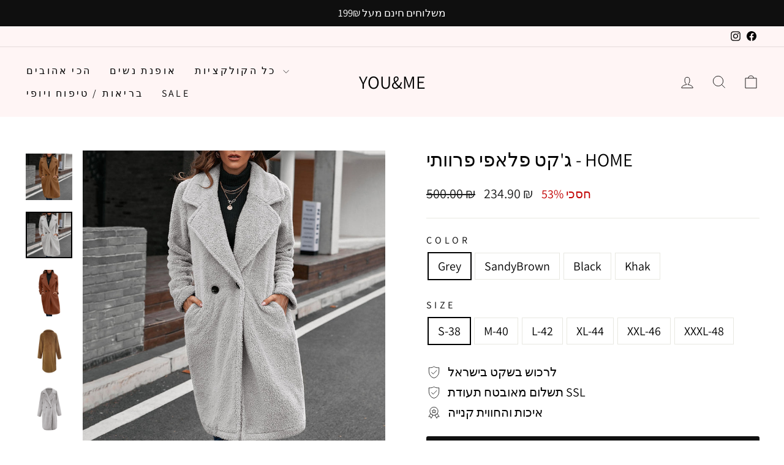

--- FILE ---
content_type: text/html; charset=utf-8
request_url: https://youandme.shop/products/home-2
body_size: 28973
content:
<!doctype html>
<html class="no-js" lang="he" dir="ltr">
<head>
  

  <meta charset="utf-8">
  <meta http-equiv="X-UA-Compatible" content="IE=edge,chrome=1">
  <meta name="viewport" content="width=device-width,initial-scale=1">
  <meta name="theme-color" content="#111111">
  <link rel="canonical" href="https://youandme.shop/products/home-2">
  <link rel="preconnect" href="https://cdn.shopify.com" crossorigin>
  <link rel="preconnect" href="https://fonts.shopifycdn.com" crossorigin>
  <link rel="dns-prefetch" href="https://productreviews.shopifycdn.com">
  <link rel="dns-prefetch" href="https://ajax.googleapis.com">
  <link rel="dns-prefetch" href="https://maps.googleapis.com">
  <link rel="dns-prefetch" href="https://maps.gstatic.com"><link rel="shortcut icon" href="//youandme.shop/cdn/shop/files/f49b5d547d8cdc9d5120c493e20a8c46_32x32.png?v=1745871558" type="image/png" /><title>ג&#39;קט פלאפי פרוותי - HOME
&ndash; you&amp;me
</title>
<meta name="description" content="ג&#39;קט פרוותי סופר מחמם בגזרה רחבה ואורך לונג הורס עם רכיסת כפתורים גדולים ג&#39;קט פלאפי פרוותי - HOME מידה אורך (ס&quot;מ) היקף חזה (ס&quot;מ) אורך שרוול (ס&quot;מ) S 101 109 60 M 102 113 61.5 L 103 117 63 XL 104 121 64.5 2XL 105 125 66 3XL 106 129 67.5 שימי לב! אנא בחרי את המידה המתאימה עבורך (תתאפשר טווח שגיאה בשל מדידה ידנית 1-3 ס&quot;מ)"><meta property="og:site_name" content="you&amp;me">
  <meta property="og:url" content="https://youandme.shop/products/home-2">
  <meta property="og:title" content="ג&#39;קט פלאפי פרוותי - HOME">
  <meta property="og:type" content="product">
  <meta property="og:description" content="ג&#39;קט פרוותי סופר מחמם בגזרה רחבה ואורך לונג הורס עם רכיסת כפתורים גדולים ג&#39;קט פלאפי פרוותי - HOME מידה אורך (ס&quot;מ) היקף חזה (ס&quot;מ) אורך שרוול (ס&quot;מ) S 101 109 60 M 102 113 61.5 L 103 117 63 XL 104 121 64.5 2XL 105 125 66 3XL 106 129 67.5 שימי לב! אנא בחרי את המידה המתאימה עבורך (תתאפשר טווח שגיאה בשל מדידה ידנית 1-3 ס&quot;מ)"><meta property="og:image" content="http://youandme.shop/cdn/shop/products/S5e36773972f842c98ac285272295ec49T.jpg?v=1670430929">
    <meta property="og:image:secure_url" content="https://youandme.shop/cdn/shop/products/S5e36773972f842c98ac285272295ec49T.jpg?v=1670430929">
    <meta property="og:image:width" content="1600">
    <meta property="og:image:height" content="1600"><meta name="twitter:site" content="@">
  <meta name="twitter:card" content="summary_large_image">
  <meta name="twitter:title" content="ג'קט פלאפי פרוותי - HOME">
  <meta name="twitter:description" content="ג&#39;קט פרוותי סופר מחמם בגזרה רחבה ואורך לונג הורס עם רכיסת כפתורים גדולים ג&#39;קט פלאפי פרוותי - HOME מידה אורך (ס&quot;מ) היקף חזה (ס&quot;מ) אורך שרוול (ס&quot;מ) S 101 109 60 M 102 113 61.5 L 103 117 63 XL 104 121 64.5 2XL 105 125 66 3XL 106 129 67.5 שימי לב! אנא בחרי את המידה המתאימה עבורך (תתאפשר טווח שגיאה בשל מדידה ידנית 1-3 ס&quot;מ)">
<style data-shopify>@font-face {
  font-family: Assistant;
  font-weight: 400;
  font-style: normal;
  font-display: swap;
  src: url("//youandme.shop/cdn/fonts/assistant/assistant_n4.9120912a469cad1cc292572851508ca49d12e768.woff2") format("woff2"),
       url("//youandme.shop/cdn/fonts/assistant/assistant_n4.6e9875ce64e0fefcd3f4446b7ec9036b3ddd2985.woff") format("woff");
}

  @font-face {
  font-family: Assistant;
  font-weight: 400;
  font-style: normal;
  font-display: swap;
  src: url("//youandme.shop/cdn/fonts/assistant/assistant_n4.9120912a469cad1cc292572851508ca49d12e768.woff2") format("woff2"),
       url("//youandme.shop/cdn/fonts/assistant/assistant_n4.6e9875ce64e0fefcd3f4446b7ec9036b3ddd2985.woff") format("woff");
}


  @font-face {
  font-family: Assistant;
  font-weight: 600;
  font-style: normal;
  font-display: swap;
  src: url("//youandme.shop/cdn/fonts/assistant/assistant_n6.b2cbcfa81550fc99b5d970d0ef582eebcbac24e0.woff2") format("woff2"),
       url("//youandme.shop/cdn/fonts/assistant/assistant_n6.5dced1e1f897f561a8304b6ef1c533d81fd1c6e0.woff") format("woff");
}

  
  
</style><link href="//youandme.shop/cdn/shop/t/29/assets/theme.css?v=68356306574965478231746025892" rel="stylesheet" type="text/css" media="all" />
<style data-shopify>:root {
    --typeHeaderPrimary: Assistant;
    --typeHeaderFallback: sans-serif;
    --typeHeaderSize: 36px;
    --typeHeaderWeight: 400;
    --typeHeaderLineHeight: 1;
    --typeHeaderSpacing: 0.0em;

    --typeBasePrimary:Assistant;
    --typeBaseFallback:sans-serif;
    --typeBaseSize: 20px;
    --typeBaseWeight: 400;
    --typeBaseSpacing: 0.0em;
    --typeBaseLineHeight: 1.4;
    --typeBaselineHeightMinus01: 1.3;

    --typeCollectionTitle: 25px;

    --iconWeight: 2px;
    --iconLinecaps: miter;

    
        --buttonRadius: 3px;
    

    --colorGridOverlayOpacity: 0.1;
    --colorAnnouncement: #0f0f0f;
    --colorAnnouncementText: #ffffff;

    --colorBody: #ffffff;
    --colorBodyAlpha05: rgba(255, 255, 255, 0.05);
    --colorBodyDim: #f2f2f2;
    --colorBodyLightDim: #fafafa;
    --colorBodyMediumDim: #f5f5f5;


    --colorBorder: #e8e8e1;

    --colorBtnPrimary: #111111;
    --colorBtnPrimaryLight: #2b2b2b;
    --colorBtnPrimaryDim: #040404;
    --colorBtnPrimaryText: #ffffff;

    --colorCartDot: #ff4f33;

    --colorDrawers: #ffffff;
    --colorDrawersDim: #f2f2f2;
    --colorDrawerBorder: #e8e8e1;
    --colorDrawerText: #000000;
    --colorDrawerTextDark: #000000;
    --colorDrawerButton: #111111;
    --colorDrawerButtonText: #ffffff;

    --colorFooter: #ffffff;
    --colorFooterText: #000000;
    --colorFooterTextAlpha01: #000000;

    --colorGridOverlay: #000000;
    --colorGridOverlayOpacity: 0.1;

    --colorHeaderTextAlpha01: rgba(0, 0, 0, 0.1);

    --colorHeroText: #ffffff;

    --colorSmallImageBg: #ffffff;
    --colorLargeImageBg: #0f0f0f;

    --colorImageOverlay: #000000;
    --colorImageOverlayOpacity: 0.1;
    --colorImageOverlayTextShadow: 0.2;

    --colorLink: #000000;

    --colorModalBg: rgba(230, 230, 230, 0.6);

    --colorNav: #fff5f5;
    --colorNavText: #000000;

    --colorPrice: #1c1d1d;

    --colorSaleTag: #1c1d1d;
    --colorSaleTagText: #ffffff;

    --colorTextBody: #000000;
    --colorTextBodyAlpha015: rgba(0, 0, 0, 0.15);
    --colorTextBodyAlpha005: rgba(0, 0, 0, 0.05);
    --colorTextBodyAlpha008: rgba(0, 0, 0, 0.08);
    --colorTextSavings: #C20000;

    --urlIcoSelect: url(//youandme.shop/cdn/shop/t/29/assets/ico-select.svg);
    --urlIcoSelectFooter: url(//youandme.shop/cdn/shop/t/29/assets/ico-select-footer.svg);
    --urlIcoSelectWhite: url(//youandme.shop/cdn/shop/t/29/assets/ico-select-white.svg);

    --grid-gutter: 17px;
    --drawer-gutter: 20px;

    --sizeChartMargin: 25px 0;
    --sizeChartIconMargin: 5px;

    --newsletterReminderPadding: 40px;

    /*Shop Pay Installments*/
    --color-body-text: #000000;
    --color-body: #ffffff;
    --color-bg: #ffffff;
    }

    .placeholder-content {
    background-image: linear-gradient(100deg, #ffffff 40%, #f7f7f7 63%, #ffffff 79%);
    }</style><script>
    document.documentElement.className = document.documentElement.className.replace('no-js', 'js');

    window.theme = window.theme || {};
    theme.routes = {
      home: "/",
      cart: "/cart.js",
      cartPage: "/cart",
      cartAdd: "/cart/add.js",
      cartChange: "/cart/change.js",
      search: "/search",
      predictiveSearch: "/search/suggest"
    };
    theme.strings = {
      soldOut: "אזל",
      unavailable: "אינו זמין",
      inStockLabel: "במלאי, מוכן למשלוח",
      oneStockLabel: "מלאי נמוך - נותרו [count] פריט",
      otherStockLabel: "מלאי נמוך - נותרו [count] פריטים",
      willNotShipUntil: "מוכן למשלוח [date]",
      willBeInStockAfter: "חזרה למלאי [date]",
      waitingForStock: "",
      savePrice: "חסכי [saved_amount]",
      cartEmpty: "העגלה שלך ריקה כרגע.",
      cartTermsConfirmation: "עליך להסכים עם התנאים וההגבלות של המכירה כדי לבדוק את",
      searchCollections: "",
      searchPages: "",
      searchArticles: "",
      productFrom: "מ-",
      maxQuantity: "אתה יכול לקבל רק [quantity] של [title] בעגלה שלך."
    };
    theme.settings = {
      cartType: "drawer",
      isCustomerTemplate: false,
      moneyFormat: "{{amount}} ₪",
      saveType: "percent",
      productImageSize: "natural",
      productImageCover: false,
      predictiveSearch: true,
      predictiveSearchType: null,
      predictiveSearchVendor: false,
      predictiveSearchPrice: false,
      quickView: false,
      themeName: 'Impulse',
      themeVersion: "7.6.1"
    };
  </script>

  <script>window.performance && window.performance.mark && window.performance.mark('shopify.content_for_header.start');</script><meta name="google-site-verification" content="voybXAb3XsPUGcbBoQ-gMRrw5J7gUsZuz7Qx9ZTWv0w">
<meta name="google-site-verification" content="Yi0x5D086M-04nG0912O1f3Cq8tnfBltkjs6JHuLjj0">
<meta id="shopify-digital-wallet" name="shopify-digital-wallet" content="/38535954569/digital_wallets/dialog">
<link rel="alternate" type="application/json+oembed" href="https://youandme.shop/products/home-2.oembed">
<script async="async" src="/checkouts/internal/preloads.js?locale=he-IL"></script>
<script id="shopify-features" type="application/json">{"accessToken":"078667db0346f58ae1ffa6f4d31b035e","betas":["rich-media-storefront-analytics"],"domain":"youandme.shop","predictiveSearch":false,"shopId":38535954569,"locale":"he"}</script>
<script>var Shopify = Shopify || {};
Shopify.shop = "webcamhider.myshopify.com";
Shopify.locale = "he";
Shopify.currency = {"active":"ILS","rate":"1.0"};
Shopify.country = "IL";
Shopify.theme = {"name":"custom theme","id":142705655945,"schema_name":null,"schema_version":null,"theme_store_id":null,"role":"main"};
Shopify.theme.handle = "null";
Shopify.theme.style = {"id":null,"handle":null};
Shopify.cdnHost = "youandme.shop/cdn";
Shopify.routes = Shopify.routes || {};
Shopify.routes.root = "/";</script>
<script type="module">!function(o){(o.Shopify=o.Shopify||{}).modules=!0}(window);</script>
<script>!function(o){function n(){var o=[];function n(){o.push(Array.prototype.slice.apply(arguments))}return n.q=o,n}var t=o.Shopify=o.Shopify||{};t.loadFeatures=n(),t.autoloadFeatures=n()}(window);</script>
<script id="shop-js-analytics" type="application/json">{"pageType":"product"}</script>
<script defer="defer" async type="module" src="//youandme.shop/cdn/shopifycloud/shop-js/modules/v2/client.init-shop-cart-sync_WVOgQShq.en.esm.js"></script>
<script defer="defer" async type="module" src="//youandme.shop/cdn/shopifycloud/shop-js/modules/v2/chunk.common_C_13GLB1.esm.js"></script>
<script defer="defer" async type="module" src="//youandme.shop/cdn/shopifycloud/shop-js/modules/v2/chunk.modal_CLfMGd0m.esm.js"></script>
<script type="module">
  await import("//youandme.shop/cdn/shopifycloud/shop-js/modules/v2/client.init-shop-cart-sync_WVOgQShq.en.esm.js");
await import("//youandme.shop/cdn/shopifycloud/shop-js/modules/v2/chunk.common_C_13GLB1.esm.js");
await import("//youandme.shop/cdn/shopifycloud/shop-js/modules/v2/chunk.modal_CLfMGd0m.esm.js");

  window.Shopify.SignInWithShop?.initShopCartSync?.({"fedCMEnabled":true,"windoidEnabled":true});

</script>
<script>(function() {
  var isLoaded = false;
  function asyncLoad() {
    if (isLoaded) return;
    isLoaded = true;
    var urls = ["https:\/\/d18eg7dreypte5.cloudfront.net\/scripts\/integrations\/subscription.js?shop=webcamhider.myshopify.com","https:\/\/loox.io\/widget\/Ey-IpQq7iO\/loox.1674550353219.js?shop=webcamhider.myshopify.com","https:\/\/d18eg7dreypte5.cloudfront.net\/browse-abandonment\/smsbump_timer.js?shop=webcamhider.myshopify.com"];
    for (var i = 0; i < urls.length; i++) {
      var s = document.createElement('script');
      s.type = 'text/javascript';
      s.async = true;
      s.src = urls[i];
      var x = document.getElementsByTagName('script')[0];
      x.parentNode.insertBefore(s, x);
    }
  };
  if(window.attachEvent) {
    window.attachEvent('onload', asyncLoad);
  } else {
    window.addEventListener('load', asyncLoad, false);
  }
})();</script>
<script id="__st">var __st={"a":38535954569,"offset":7200,"reqid":"064e2f68-233a-48f1-8215-6d3189f8de28-1769533748","pageurl":"youandme.shop\/products\/home-2","u":"f1dd17415376","p":"product","rtyp":"product","rid":7100157558921};</script>
<script>window.ShopifyPaypalV4VisibilityTracking = true;</script>
<script id="captcha-bootstrap">!function(){'use strict';const t='contact',e='account',n='new_comment',o=[[t,t],['blogs',n],['comments',n],[t,'customer']],c=[[e,'customer_login'],[e,'guest_login'],[e,'recover_customer_password'],[e,'create_customer']],r=t=>t.map((([t,e])=>`form[action*='/${t}']:not([data-nocaptcha='true']) input[name='form_type'][value='${e}']`)).join(','),a=t=>()=>t?[...document.querySelectorAll(t)].map((t=>t.form)):[];function s(){const t=[...o],e=r(t);return a(e)}const i='password',u='form_key',d=['recaptcha-v3-token','g-recaptcha-response','h-captcha-response',i],f=()=>{try{return window.sessionStorage}catch{return}},m='__shopify_v',_=t=>t.elements[u];function p(t,e,n=!1){try{const o=window.sessionStorage,c=JSON.parse(o.getItem(e)),{data:r}=function(t){const{data:e,action:n}=t;return t[m]||n?{data:e,action:n}:{data:t,action:n}}(c);for(const[e,n]of Object.entries(r))t.elements[e]&&(t.elements[e].value=n);n&&o.removeItem(e)}catch(o){console.error('form repopulation failed',{error:o})}}const l='form_type',E='cptcha';function T(t){t.dataset[E]=!0}const w=window,h=w.document,L='Shopify',v='ce_forms',y='captcha';let A=!1;((t,e)=>{const n=(g='f06e6c50-85a8-45c8-87d0-21a2b65856fe',I='https://cdn.shopify.com/shopifycloud/storefront-forms-hcaptcha/ce_storefront_forms_captcha_hcaptcha.v1.5.2.iife.js',D={infoText:'Protected by hCaptcha',privacyText:'Privacy',termsText:'Terms'},(t,e,n)=>{const o=w[L][v],c=o.bindForm;if(c)return c(t,g,e,D).then(n);var r;o.q.push([[t,g,e,D],n]),r=I,A||(h.body.append(Object.assign(h.createElement('script'),{id:'captcha-provider',async:!0,src:r})),A=!0)});var g,I,D;w[L]=w[L]||{},w[L][v]=w[L][v]||{},w[L][v].q=[],w[L][y]=w[L][y]||{},w[L][y].protect=function(t,e){n(t,void 0,e),T(t)},Object.freeze(w[L][y]),function(t,e,n,w,h,L){const[v,y,A,g]=function(t,e,n){const i=e?o:[],u=t?c:[],d=[...i,...u],f=r(d),m=r(i),_=r(d.filter((([t,e])=>n.includes(e))));return[a(f),a(m),a(_),s()]}(w,h,L),I=t=>{const e=t.target;return e instanceof HTMLFormElement?e:e&&e.form},D=t=>v().includes(t);t.addEventListener('submit',(t=>{const e=I(t);if(!e)return;const n=D(e)&&!e.dataset.hcaptchaBound&&!e.dataset.recaptchaBound,o=_(e),c=g().includes(e)&&(!o||!o.value);(n||c)&&t.preventDefault(),c&&!n&&(function(t){try{if(!f())return;!function(t){const e=f();if(!e)return;const n=_(t);if(!n)return;const o=n.value;o&&e.removeItem(o)}(t);const e=Array.from(Array(32),(()=>Math.random().toString(36)[2])).join('');!function(t,e){_(t)||t.append(Object.assign(document.createElement('input'),{type:'hidden',name:u})),t.elements[u].value=e}(t,e),function(t,e){const n=f();if(!n)return;const o=[...t.querySelectorAll(`input[type='${i}']`)].map((({name:t})=>t)),c=[...d,...o],r={};for(const[a,s]of new FormData(t).entries())c.includes(a)||(r[a]=s);n.setItem(e,JSON.stringify({[m]:1,action:t.action,data:r}))}(t,e)}catch(e){console.error('failed to persist form',e)}}(e),e.submit())}));const S=(t,e)=>{t&&!t.dataset[E]&&(n(t,e.some((e=>e===t))),T(t))};for(const o of['focusin','change'])t.addEventListener(o,(t=>{const e=I(t);D(e)&&S(e,y())}));const B=e.get('form_key'),M=e.get(l),P=B&&M;t.addEventListener('DOMContentLoaded',(()=>{const t=y();if(P)for(const e of t)e.elements[l].value===M&&p(e,B);[...new Set([...A(),...v().filter((t=>'true'===t.dataset.shopifyCaptcha))])].forEach((e=>S(e,t)))}))}(h,new URLSearchParams(w.location.search),n,t,e,['guest_login'])})(!0,!1)}();</script>
<script integrity="sha256-4kQ18oKyAcykRKYeNunJcIwy7WH5gtpwJnB7kiuLZ1E=" data-source-attribution="shopify.loadfeatures" defer="defer" src="//youandme.shop/cdn/shopifycloud/storefront/assets/storefront/load_feature-a0a9edcb.js" crossorigin="anonymous"></script>
<script data-source-attribution="shopify.dynamic_checkout.dynamic.init">var Shopify=Shopify||{};Shopify.PaymentButton=Shopify.PaymentButton||{isStorefrontPortableWallets:!0,init:function(){window.Shopify.PaymentButton.init=function(){};var t=document.createElement("script");t.src="https://youandme.shop/cdn/shopifycloud/portable-wallets/latest/portable-wallets.he.js",t.type="module",document.head.appendChild(t)}};
</script>
<script data-source-attribution="shopify.dynamic_checkout.buyer_consent">
  function portableWalletsHideBuyerConsent(e){var t=document.getElementById("shopify-buyer-consent"),n=document.getElementById("shopify-subscription-policy-button");t&&n&&(t.classList.add("hidden"),t.setAttribute("aria-hidden","true"),n.removeEventListener("click",e))}function portableWalletsShowBuyerConsent(e){var t=document.getElementById("shopify-buyer-consent"),n=document.getElementById("shopify-subscription-policy-button");t&&n&&(t.classList.remove("hidden"),t.removeAttribute("aria-hidden"),n.addEventListener("click",e))}window.Shopify?.PaymentButton&&(window.Shopify.PaymentButton.hideBuyerConsent=portableWalletsHideBuyerConsent,window.Shopify.PaymentButton.showBuyerConsent=portableWalletsShowBuyerConsent);
</script>
<script data-source-attribution="shopify.dynamic_checkout.cart.bootstrap">document.addEventListener("DOMContentLoaded",(function(){function t(){return document.querySelector("shopify-accelerated-checkout-cart, shopify-accelerated-checkout")}if(t())Shopify.PaymentButton.init();else{new MutationObserver((function(e,n){t()&&(Shopify.PaymentButton.init(),n.disconnect())})).observe(document.body,{childList:!0,subtree:!0})}}));
</script>

<script>window.performance && window.performance.mark && window.performance.mark('shopify.content_for_header.end');</script>

  <script src="//youandme.shop/cdn/shop/t/29/assets/vendor-scripts-v11.js" defer="defer"></script><script src="//youandme.shop/cdn/shop/t/29/assets/theme.js?v=104180769944361832221745342840" defer="defer"></script>
<link href="https://monorail-edge.shopifysvc.com" rel="dns-prefetch">
<script>(function(){if ("sendBeacon" in navigator && "performance" in window) {try {var session_token_from_headers = performance.getEntriesByType('navigation')[0].serverTiming.find(x => x.name == '_s').description;} catch {var session_token_from_headers = undefined;}var session_cookie_matches = document.cookie.match(/_shopify_s=([^;]*)/);var session_token_from_cookie = session_cookie_matches && session_cookie_matches.length === 2 ? session_cookie_matches[1] : "";var session_token = session_token_from_headers || session_token_from_cookie || "";function handle_abandonment_event(e) {var entries = performance.getEntries().filter(function(entry) {return /monorail-edge.shopifysvc.com/.test(entry.name);});if (!window.abandonment_tracked && entries.length === 0) {window.abandonment_tracked = true;var currentMs = Date.now();var navigation_start = performance.timing.navigationStart;var payload = {shop_id: 38535954569,url: window.location.href,navigation_start,duration: currentMs - navigation_start,session_token,page_type: "product"};window.navigator.sendBeacon("https://monorail-edge.shopifysvc.com/v1/produce", JSON.stringify({schema_id: "online_store_buyer_site_abandonment/1.1",payload: payload,metadata: {event_created_at_ms: currentMs,event_sent_at_ms: currentMs}}));}}window.addEventListener('pagehide', handle_abandonment_event);}}());</script>
<script id="web-pixels-manager-setup">(function e(e,d,r,n,o){if(void 0===o&&(o={}),!Boolean(null===(a=null===(i=window.Shopify)||void 0===i?void 0:i.analytics)||void 0===a?void 0:a.replayQueue)){var i,a;window.Shopify=window.Shopify||{};var t=window.Shopify;t.analytics=t.analytics||{};var s=t.analytics;s.replayQueue=[],s.publish=function(e,d,r){return s.replayQueue.push([e,d,r]),!0};try{self.performance.mark("wpm:start")}catch(e){}var l=function(){var e={modern:/Edge?\/(1{2}[4-9]|1[2-9]\d|[2-9]\d{2}|\d{4,})\.\d+(\.\d+|)|Firefox\/(1{2}[4-9]|1[2-9]\d|[2-9]\d{2}|\d{4,})\.\d+(\.\d+|)|Chrom(ium|e)\/(9{2}|\d{3,})\.\d+(\.\d+|)|(Maci|X1{2}).+ Version\/(15\.\d+|(1[6-9]|[2-9]\d|\d{3,})\.\d+)([,.]\d+|)( \(\w+\)|)( Mobile\/\w+|) Safari\/|Chrome.+OPR\/(9{2}|\d{3,})\.\d+\.\d+|(CPU[ +]OS|iPhone[ +]OS|CPU[ +]iPhone|CPU IPhone OS|CPU iPad OS)[ +]+(15[._]\d+|(1[6-9]|[2-9]\d|\d{3,})[._]\d+)([._]\d+|)|Android:?[ /-](13[3-9]|1[4-9]\d|[2-9]\d{2}|\d{4,})(\.\d+|)(\.\d+|)|Android.+Firefox\/(13[5-9]|1[4-9]\d|[2-9]\d{2}|\d{4,})\.\d+(\.\d+|)|Android.+Chrom(ium|e)\/(13[3-9]|1[4-9]\d|[2-9]\d{2}|\d{4,})\.\d+(\.\d+|)|SamsungBrowser\/([2-9]\d|\d{3,})\.\d+/,legacy:/Edge?\/(1[6-9]|[2-9]\d|\d{3,})\.\d+(\.\d+|)|Firefox\/(5[4-9]|[6-9]\d|\d{3,})\.\d+(\.\d+|)|Chrom(ium|e)\/(5[1-9]|[6-9]\d|\d{3,})\.\d+(\.\d+|)([\d.]+$|.*Safari\/(?![\d.]+ Edge\/[\d.]+$))|(Maci|X1{2}).+ Version\/(10\.\d+|(1[1-9]|[2-9]\d|\d{3,})\.\d+)([,.]\d+|)( \(\w+\)|)( Mobile\/\w+|) Safari\/|Chrome.+OPR\/(3[89]|[4-9]\d|\d{3,})\.\d+\.\d+|(CPU[ +]OS|iPhone[ +]OS|CPU[ +]iPhone|CPU IPhone OS|CPU iPad OS)[ +]+(10[._]\d+|(1[1-9]|[2-9]\d|\d{3,})[._]\d+)([._]\d+|)|Android:?[ /-](13[3-9]|1[4-9]\d|[2-9]\d{2}|\d{4,})(\.\d+|)(\.\d+|)|Mobile Safari.+OPR\/([89]\d|\d{3,})\.\d+\.\d+|Android.+Firefox\/(13[5-9]|1[4-9]\d|[2-9]\d{2}|\d{4,})\.\d+(\.\d+|)|Android.+Chrom(ium|e)\/(13[3-9]|1[4-9]\d|[2-9]\d{2}|\d{4,})\.\d+(\.\d+|)|Android.+(UC? ?Browser|UCWEB|U3)[ /]?(15\.([5-9]|\d{2,})|(1[6-9]|[2-9]\d|\d{3,})\.\d+)\.\d+|SamsungBrowser\/(5\.\d+|([6-9]|\d{2,})\.\d+)|Android.+MQ{2}Browser\/(14(\.(9|\d{2,})|)|(1[5-9]|[2-9]\d|\d{3,})(\.\d+|))(\.\d+|)|K[Aa][Ii]OS\/(3\.\d+|([4-9]|\d{2,})\.\d+)(\.\d+|)/},d=e.modern,r=e.legacy,n=navigator.userAgent;return n.match(d)?"modern":n.match(r)?"legacy":"unknown"}(),u="modern"===l?"modern":"legacy",c=(null!=n?n:{modern:"",legacy:""})[u],f=function(e){return[e.baseUrl,"/wpm","/b",e.hashVersion,"modern"===e.buildTarget?"m":"l",".js"].join("")}({baseUrl:d,hashVersion:r,buildTarget:u}),m=function(e){var d=e.version,r=e.bundleTarget,n=e.surface,o=e.pageUrl,i=e.monorailEndpoint;return{emit:function(e){var a=e.status,t=e.errorMsg,s=(new Date).getTime(),l=JSON.stringify({metadata:{event_sent_at_ms:s},events:[{schema_id:"web_pixels_manager_load/3.1",payload:{version:d,bundle_target:r,page_url:o,status:a,surface:n,error_msg:t},metadata:{event_created_at_ms:s}}]});if(!i)return console&&console.warn&&console.warn("[Web Pixels Manager] No Monorail endpoint provided, skipping logging."),!1;try{return self.navigator.sendBeacon.bind(self.navigator)(i,l)}catch(e){}var u=new XMLHttpRequest;try{return u.open("POST",i,!0),u.setRequestHeader("Content-Type","text/plain"),u.send(l),!0}catch(e){return console&&console.warn&&console.warn("[Web Pixels Manager] Got an unhandled error while logging to Monorail."),!1}}}}({version:r,bundleTarget:l,surface:e.surface,pageUrl:self.location.href,monorailEndpoint:e.monorailEndpoint});try{o.browserTarget=l,function(e){var d=e.src,r=e.async,n=void 0===r||r,o=e.onload,i=e.onerror,a=e.sri,t=e.scriptDataAttributes,s=void 0===t?{}:t,l=document.createElement("script"),u=document.querySelector("head"),c=document.querySelector("body");if(l.async=n,l.src=d,a&&(l.integrity=a,l.crossOrigin="anonymous"),s)for(var f in s)if(Object.prototype.hasOwnProperty.call(s,f))try{l.dataset[f]=s[f]}catch(e){}if(o&&l.addEventListener("load",o),i&&l.addEventListener("error",i),u)u.appendChild(l);else{if(!c)throw new Error("Did not find a head or body element to append the script");c.appendChild(l)}}({src:f,async:!0,onload:function(){if(!function(){var e,d;return Boolean(null===(d=null===(e=window.Shopify)||void 0===e?void 0:e.analytics)||void 0===d?void 0:d.initialized)}()){var d=window.webPixelsManager.init(e)||void 0;if(d){var r=window.Shopify.analytics;r.replayQueue.forEach((function(e){var r=e[0],n=e[1],o=e[2];d.publishCustomEvent(r,n,o)})),r.replayQueue=[],r.publish=d.publishCustomEvent,r.visitor=d.visitor,r.initialized=!0}}},onerror:function(){return m.emit({status:"failed",errorMsg:"".concat(f," has failed to load")})},sri:function(e){var d=/^sha384-[A-Za-z0-9+/=]+$/;return"string"==typeof e&&d.test(e)}(c)?c:"",scriptDataAttributes:o}),m.emit({status:"loading"})}catch(e){m.emit({status:"failed",errorMsg:(null==e?void 0:e.message)||"Unknown error"})}}})({shopId: 38535954569,storefrontBaseUrl: "https://youandme.shop",extensionsBaseUrl: "https://extensions.shopifycdn.com/cdn/shopifycloud/web-pixels-manager",monorailEndpoint: "https://monorail-edge.shopifysvc.com/unstable/produce_batch",surface: "storefront-renderer",enabledBetaFlags: ["2dca8a86"],webPixelsConfigList: [{"id":"487587977","configuration":"{\"config\":\"{\\\"pixel_id\\\":\\\"AW-351707081\\\",\\\"target_country\\\":\\\"IL\\\",\\\"gtag_events\\\":[{\\\"type\\\":\\\"search\\\",\\\"action_label\\\":\\\"AW-351707081\\\/KcyVCOiS0coCEMm_2qcB\\\"},{\\\"type\\\":\\\"begin_checkout\\\",\\\"action_label\\\":\\\"AW-351707081\\\/C1jDCOWS0coCEMm_2qcB\\\"},{\\\"type\\\":\\\"view_item\\\",\\\"action_label\\\":[\\\"AW-351707081\\\/a-J3CLqR0coCEMm_2qcB\\\",\\\"MC-TPENV7ZCTM\\\"]},{\\\"type\\\":\\\"purchase\\\",\\\"action_label\\\":[\\\"AW-351707081\\\/tz4DCLeR0coCEMm_2qcB\\\",\\\"MC-TPENV7ZCTM\\\"]},{\\\"type\\\":\\\"page_view\\\",\\\"action_label\\\":[\\\"AW-351707081\\\/HBqHCLSR0coCEMm_2qcB\\\",\\\"MC-TPENV7ZCTM\\\"]},{\\\"type\\\":\\\"add_payment_info\\\",\\\"action_label\\\":\\\"AW-351707081\\\/7FBXCOuS0coCEMm_2qcB\\\"},{\\\"type\\\":\\\"add_to_cart\\\",\\\"action_label\\\":\\\"AW-351707081\\\/fpYhCL2R0coCEMm_2qcB\\\"}],\\\"enable_monitoring_mode\\\":false}\"}","eventPayloadVersion":"v1","runtimeContext":"OPEN","scriptVersion":"b2a88bafab3e21179ed38636efcd8a93","type":"APP","apiClientId":1780363,"privacyPurposes":[],"dataSharingAdjustments":{"protectedCustomerApprovalScopes":["read_customer_address","read_customer_email","read_customer_name","read_customer_personal_data","read_customer_phone"]}},{"id":"376209545","configuration":"{\"pixelCode\":\"CHD3DDBC77U4U8BVC78G\"}","eventPayloadVersion":"v1","runtimeContext":"STRICT","scriptVersion":"22e92c2ad45662f435e4801458fb78cc","type":"APP","apiClientId":4383523,"privacyPurposes":["ANALYTICS","MARKETING","SALE_OF_DATA"],"dataSharingAdjustments":{"protectedCustomerApprovalScopes":["read_customer_address","read_customer_email","read_customer_name","read_customer_personal_data","read_customer_phone"]}},{"id":"162529417","configuration":"{\"pixel_id\":\"1003000220206055\",\"pixel_type\":\"facebook_pixel\",\"metaapp_system_user_token\":\"-\"}","eventPayloadVersion":"v1","runtimeContext":"OPEN","scriptVersion":"ca16bc87fe92b6042fbaa3acc2fbdaa6","type":"APP","apiClientId":2329312,"privacyPurposes":["ANALYTICS","MARKETING","SALE_OF_DATA"],"dataSharingAdjustments":{"protectedCustomerApprovalScopes":["read_customer_address","read_customer_email","read_customer_name","read_customer_personal_data","read_customer_phone"]}},{"id":"16744585","configuration":"{\"store\":\"webcamhider.myshopify.com\"}","eventPayloadVersion":"v1","runtimeContext":"STRICT","scriptVersion":"281adb97b4f6f92355e784671c2fdee2","type":"APP","apiClientId":740217,"privacyPurposes":["ANALYTICS","MARKETING","SALE_OF_DATA"],"dataSharingAdjustments":{"protectedCustomerApprovalScopes":["read_customer_address","read_customer_email","read_customer_name","read_customer_personal_data","read_customer_phone"]}},{"id":"91357321","eventPayloadVersion":"v1","runtimeContext":"LAX","scriptVersion":"1","type":"CUSTOM","privacyPurposes":["ANALYTICS"],"name":"Google Analytics tag (migrated)"},{"id":"shopify-app-pixel","configuration":"{}","eventPayloadVersion":"v1","runtimeContext":"STRICT","scriptVersion":"0450","apiClientId":"shopify-pixel","type":"APP","privacyPurposes":["ANALYTICS","MARKETING"]},{"id":"shopify-custom-pixel","eventPayloadVersion":"v1","runtimeContext":"LAX","scriptVersion":"0450","apiClientId":"shopify-pixel","type":"CUSTOM","privacyPurposes":["ANALYTICS","MARKETING"]}],isMerchantRequest: false,initData: {"shop":{"name":"you\u0026me","paymentSettings":{"currencyCode":"ILS"},"myshopifyDomain":"webcamhider.myshopify.com","countryCode":"IL","storefrontUrl":"https:\/\/youandme.shop"},"customer":null,"cart":null,"checkout":null,"productVariants":[{"price":{"amount":234.9,"currencyCode":"ILS"},"product":{"title":"ג'קט פלאפי פרוותי - HOME","vendor":"you\u0026me","id":"7100157558921","untranslatedTitle":"ג'קט פלאפי פרוותי - HOME","url":"\/products\/home-2","type":""},"id":"41001874292873","image":{"src":"\/\/youandme.shop\/cdn\/shop\/products\/Sd0083b1b0f1745619456fa85bb07b394P.jpg?v=1670430942"},"sku":"14:200001438#Grey-a;5:100014064#S;200007763:201336100","title":"Grey \/ S-38","untranslatedTitle":"Grey \/ S-38"},{"price":{"amount":234.9,"currencyCode":"ILS"},"product":{"title":"ג'קט פלאפי פרוותי - HOME","vendor":"you\u0026me","id":"7100157558921","untranslatedTitle":"ג'קט פלאפי פרוותי - HOME","url":"\/products\/home-2","type":""},"id":"41001874456713","image":{"src":"\/\/youandme.shop\/cdn\/shop\/products\/Sd0083b1b0f1745619456fa85bb07b394P.jpg?v=1670430942"},"sku":"14:200001438#Grey-a;5:361386#M;200007763:201336100","title":"Grey \/ M-40","untranslatedTitle":"Grey \/ M-40"},{"price":{"amount":234.9,"currencyCode":"ILS"},"product":{"title":"ג'קט פלאפי פרוותי - HOME","vendor":"you\u0026me","id":"7100157558921","untranslatedTitle":"ג'קט פלאפי פרוותי - HOME","url":"\/products\/home-2","type":""},"id":"41001874620553","image":{"src":"\/\/youandme.shop\/cdn\/shop\/products\/Sd0083b1b0f1745619456fa85bb07b394P.jpg?v=1670430942"},"sku":"14:200001438#Grey-a;5:361385#L;200007763:201336100","title":"Grey \/ L-42","untranslatedTitle":"Grey \/ L-42"},{"price":{"amount":234.9,"currencyCode":"ILS"},"product":{"title":"ג'קט פלאפי פרוותי - HOME","vendor":"you\u0026me","id":"7100157558921","untranslatedTitle":"ג'קט פלאפי פרוותי - HOME","url":"\/products\/home-2","type":""},"id":"41001874784393","image":{"src":"\/\/youandme.shop\/cdn\/shop\/products\/Sd0083b1b0f1745619456fa85bb07b394P.jpg?v=1670430942"},"sku":"14:200001438#Grey-a;5:100014065#XL;200007763:201336100","title":"Grey \/ XL-44","untranslatedTitle":"Grey \/ XL-44"},{"price":{"amount":234.9,"currencyCode":"ILS"},"product":{"title":"ג'קט פלאפי פרוותי - HOME","vendor":"you\u0026me","id":"7100157558921","untranslatedTitle":"ג'קט פלאפי פרוותי - HOME","url":"\/products\/home-2","type":""},"id":"41001875013769","image":{"src":"\/\/youandme.shop\/cdn\/shop\/products\/Sd0083b1b0f1745619456fa85bb07b394P.jpg?v=1670430942"},"sku":"14:200001438#Grey-a;5:4182#XXL;200007763:201336100","title":"Grey \/ XXL-46","untranslatedTitle":"Grey \/ XXL-46"},{"price":{"amount":234.9,"currencyCode":"ILS"},"product":{"title":"ג'קט פלאפי פרוותי - HOME","vendor":"you\u0026me","id":"7100157558921","untranslatedTitle":"ג'קט פלאפי פרוותי - HOME","url":"\/products\/home-2","type":""},"id":"41001875177609","image":{"src":"\/\/youandme.shop\/cdn\/shop\/products\/Sd0083b1b0f1745619456fa85bb07b394P.jpg?v=1670430942"},"sku":"14:200001438#Grey-a;5:4183#XXXL;200007763:201336100","title":"Grey \/ XXXL-48","untranslatedTitle":"Grey \/ XXXL-48"},{"price":{"amount":234.9,"currencyCode":"ILS"},"product":{"title":"ג'קט פלאפי פרוותי - HOME","vendor":"you\u0026me","id":"7100157558921","untranslatedTitle":"ג'קט פלאפי פרוותי - HOME","url":"\/products\/home-2","type":""},"id":"41001874358409","image":{"src":"\/\/youandme.shop\/cdn\/shop\/products\/S95cfd4018ec0481b816b1f902917875cg.jpg?v=1670430938"},"sku":"14:202997806#A-a;5:100014064#S;200007763:201336100","title":"SandyBrown \/ S-38","untranslatedTitle":"SandyBrown \/ S-38"},{"price":{"amount":234.9,"currencyCode":"ILS"},"product":{"title":"ג'קט פלאפי פרוותי - HOME","vendor":"you\u0026me","id":"7100157558921","untranslatedTitle":"ג'קט פלאפי פרוותי - HOME","url":"\/products\/home-2","type":""},"id":"41001874522249","image":{"src":"\/\/youandme.shop\/cdn\/shop\/products\/S95cfd4018ec0481b816b1f902917875cg.jpg?v=1670430938"},"sku":"14:202997806#A-a;5:361386#M;200007763:201336100","title":"SandyBrown \/ M-40","untranslatedTitle":"SandyBrown \/ M-40"},{"price":{"amount":234.9,"currencyCode":"ILS"},"product":{"title":"ג'קט פלאפי פרוותי - HOME","vendor":"you\u0026me","id":"7100157558921","untranslatedTitle":"ג'קט פלאפי פרוותי - HOME","url":"\/products\/home-2","type":""},"id":"41001874686089","image":{"src":"\/\/youandme.shop\/cdn\/shop\/products\/S95cfd4018ec0481b816b1f902917875cg.jpg?v=1670430938"},"sku":"14:202997806#A-a;5:361385#L;200007763:201336100","title":"SandyBrown \/ L-42","untranslatedTitle":"SandyBrown \/ L-42"},{"price":{"amount":234.9,"currencyCode":"ILS"},"product":{"title":"ג'קט פלאפי פרוותי - HOME","vendor":"you\u0026me","id":"7100157558921","untranslatedTitle":"ג'קט פלאפי פרוותי - HOME","url":"\/products\/home-2","type":""},"id":"41001874849929","image":{"src":"\/\/youandme.shop\/cdn\/shop\/products\/S95cfd4018ec0481b816b1f902917875cg.jpg?v=1670430938"},"sku":"14:202997806#A-a;5:100014065#XL;200007763:201336100","title":"SandyBrown \/ XL-44","untranslatedTitle":"SandyBrown \/ XL-44"},{"price":{"amount":234.9,"currencyCode":"ILS"},"product":{"title":"ג'קט פלאפי פרוותי - HOME","vendor":"you\u0026me","id":"7100157558921","untranslatedTitle":"ג'קט פלאפי פרוותי - HOME","url":"\/products\/home-2","type":""},"id":"41001875079305","image":{"src":"\/\/youandme.shop\/cdn\/shop\/products\/S95cfd4018ec0481b816b1f902917875cg.jpg?v=1670430938"},"sku":"14:202997806#A-a;5:4182#XXL;200007763:201336100","title":"SandyBrown \/ XXL-46","untranslatedTitle":"SandyBrown \/ XXL-46"},{"price":{"amount":234.9,"currencyCode":"ILS"},"product":{"title":"ג'קט פלאפי פרוותי - HOME","vendor":"you\u0026me","id":"7100157558921","untranslatedTitle":"ג'קט פלאפי פרוותי - HOME","url":"\/products\/home-2","type":""},"id":"41001875243145","image":{"src":"\/\/youandme.shop\/cdn\/shop\/products\/S95cfd4018ec0481b816b1f902917875cg.jpg?v=1670430938"},"sku":"14:202997806#A-a;5:4183#XXXL;200007763:201336100","title":"SandyBrown \/ XXXL-48","untranslatedTitle":"SandyBrown \/ XXXL-48"},{"price":{"amount":234.9,"currencyCode":"ILS"},"product":{"title":"ג'קט פלאפי פרוותי - HOME","vendor":"you\u0026me","id":"7100157558921","untranslatedTitle":"ג'קט פלאפי פרוותי - HOME","url":"\/products\/home-2","type":""},"id":"41001874391177","image":{"src":"\/\/youandme.shop\/cdn\/shop\/products\/Sd084baf19506417d917316754c2a277dJ.jpg?v=1670430935"},"sku":"14:201800840#Black-a;5:100014064#S;200007763:201336100","title":"Black \/ S-38","untranslatedTitle":"Black \/ S-38"},{"price":{"amount":234.9,"currencyCode":"ILS"},"product":{"title":"ג'קט פלאפי פרוותי - HOME","vendor":"you\u0026me","id":"7100157558921","untranslatedTitle":"ג'קט פלאפי פרוותי - HOME","url":"\/products\/home-2","type":""},"id":"41001874555017","image":{"src":"\/\/youandme.shop\/cdn\/shop\/products\/Sd084baf19506417d917316754c2a277dJ.jpg?v=1670430935"},"sku":"14:201800840#Black-a;5:361386#M;200007763:201336100","title":"Black \/ M-40","untranslatedTitle":"Black \/ M-40"},{"price":{"amount":234.9,"currencyCode":"ILS"},"product":{"title":"ג'קט פלאפי פרוותי - HOME","vendor":"you\u0026me","id":"7100157558921","untranslatedTitle":"ג'קט פלאפי פרוותי - HOME","url":"\/products\/home-2","type":""},"id":"41001874718857","image":{"src":"\/\/youandme.shop\/cdn\/shop\/products\/Sd084baf19506417d917316754c2a277dJ.jpg?v=1670430935"},"sku":"14:201800840#Black-a;5:361385#L;200007763:201336100","title":"Black \/ L-42","untranslatedTitle":"Black \/ L-42"},{"price":{"amount":234.9,"currencyCode":"ILS"},"product":{"title":"ג'קט פלאפי פרוותי - HOME","vendor":"you\u0026me","id":"7100157558921","untranslatedTitle":"ג'קט פלאפי פרוותי - HOME","url":"\/products\/home-2","type":""},"id":"41001874882697","image":{"src":"\/\/youandme.shop\/cdn\/shop\/products\/Sd084baf19506417d917316754c2a277dJ.jpg?v=1670430935"},"sku":"14:201800840#Black-a;5:100014065#XL;200007763:201336100","title":"Black \/ XL-44","untranslatedTitle":"Black \/ XL-44"},{"price":{"amount":234.9,"currencyCode":"ILS"},"product":{"title":"ג'קט פלאפי פרוותי - HOME","vendor":"you\u0026me","id":"7100157558921","untranslatedTitle":"ג'קט פלאפי פרוותי - HOME","url":"\/products\/home-2","type":""},"id":"41001875112073","image":{"src":"\/\/youandme.shop\/cdn\/shop\/products\/Sd084baf19506417d917316754c2a277dJ.jpg?v=1670430935"},"sku":"14:201800840#Black-a;5:4182#XXL;200007763:201336100","title":"Black \/ XXL-46","untranslatedTitle":"Black \/ XXL-46"},{"price":{"amount":234.9,"currencyCode":"ILS"},"product":{"title":"ג'קט פלאפי פרוותי - HOME","vendor":"you\u0026me","id":"7100157558921","untranslatedTitle":"ג'קט פלאפי פרוותי - HOME","url":"\/products\/home-2","type":""},"id":"41001875275913","image":{"src":"\/\/youandme.shop\/cdn\/shop\/products\/Sd084baf19506417d917316754c2a277dJ.jpg?v=1670430935"},"sku":"14:201800840#Black-a;5:4183#XXXL;200007763:201336100","title":"Black \/ XXXL-48","untranslatedTitle":"Black \/ XXXL-48"},{"price":{"amount":234.9,"currencyCode":"ILS"},"product":{"title":"ג'קט פלאפי פרוותי - HOME","vendor":"you\u0026me","id":"7100157558921","untranslatedTitle":"ג'קט פלאפי פרוותי - HOME","url":"\/products\/home-2","type":""},"id":"41001874423945","image":{"src":"\/\/youandme.shop\/cdn\/shop\/products\/S33ebbb75cfa34c2d903703715a7e4ca0Y.jpg?v=1670430940"},"sku":"14:200002984#Khaki-a;5:100014064#S;200007763:201336100","title":"Khak \/ S-38","untranslatedTitle":"Khak \/ S-38"},{"price":{"amount":234.9,"currencyCode":"ILS"},"product":{"title":"ג'קט פלאפי פרוותי - HOME","vendor":"you\u0026me","id":"7100157558921","untranslatedTitle":"ג'קט פלאפי פרוותי - HOME","url":"\/products\/home-2","type":""},"id":"41001874587785","image":{"src":"\/\/youandme.shop\/cdn\/shop\/products\/S33ebbb75cfa34c2d903703715a7e4ca0Y.jpg?v=1670430940"},"sku":"14:200002984#Khaki-a;5:361386#M;200007763:201336100","title":"Khak \/ M-40","untranslatedTitle":"Khak \/ M-40"},{"price":{"amount":234.9,"currencyCode":"ILS"},"product":{"title":"ג'קט פלאפי פרוותי - HOME","vendor":"you\u0026me","id":"7100157558921","untranslatedTitle":"ג'קט פלאפי פרוותי - HOME","url":"\/products\/home-2","type":""},"id":"41001874751625","image":{"src":"\/\/youandme.shop\/cdn\/shop\/products\/S33ebbb75cfa34c2d903703715a7e4ca0Y.jpg?v=1670430940"},"sku":"14:200002984#Khaki-a;5:361385#L;200007763:201336100","title":"Khak \/ L-42","untranslatedTitle":"Khak \/ L-42"},{"price":{"amount":234.9,"currencyCode":"ILS"},"product":{"title":"ג'קט פלאפי פרוותי - HOME","vendor":"you\u0026me","id":"7100157558921","untranslatedTitle":"ג'קט פלאפי פרוותי - HOME","url":"\/products\/home-2","type":""},"id":"41001874948233","image":{"src":"\/\/youandme.shop\/cdn\/shop\/products\/S33ebbb75cfa34c2d903703715a7e4ca0Y.jpg?v=1670430940"},"sku":"14:200002984#Khaki-a;5:100014065#XL;200007763:201336100","title":"Khak \/ XL-44","untranslatedTitle":"Khak \/ XL-44"},{"price":{"amount":234.9,"currencyCode":"ILS"},"product":{"title":"ג'קט פלאפי פרוותי - HOME","vendor":"you\u0026me","id":"7100157558921","untranslatedTitle":"ג'קט פלאפי פרוותי - HOME","url":"\/products\/home-2","type":""},"id":"41001875144841","image":{"src":"\/\/youandme.shop\/cdn\/shop\/products\/S33ebbb75cfa34c2d903703715a7e4ca0Y.jpg?v=1670430940"},"sku":"14:200002984#Khaki-a;5:4182#XXL;200007763:201336100","title":"Khak \/ XXL-46","untranslatedTitle":"Khak \/ XXL-46"},{"price":{"amount":234.9,"currencyCode":"ILS"},"product":{"title":"ג'קט פלאפי פרוותי - HOME","vendor":"you\u0026me","id":"7100157558921","untranslatedTitle":"ג'קט פלאפי פרוותי - HOME","url":"\/products\/home-2","type":""},"id":"41001875308681","image":{"src":"\/\/youandme.shop\/cdn\/shop\/products\/S33ebbb75cfa34c2d903703715a7e4ca0Y.jpg?v=1670430940"},"sku":"14:200002984#Khaki-a;5:4183#XXXL;200007763:201336100","title":"Khak \/ XXXL-48","untranslatedTitle":"Khak \/ XXXL-48"}],"purchasingCompany":null},},"https://youandme.shop/cdn","fcfee988w5aeb613cpc8e4bc33m6693e112",{"modern":"","legacy":""},{"shopId":"38535954569","storefrontBaseUrl":"https:\/\/youandme.shop","extensionBaseUrl":"https:\/\/extensions.shopifycdn.com\/cdn\/shopifycloud\/web-pixels-manager","surface":"storefront-renderer","enabledBetaFlags":"[\"2dca8a86\"]","isMerchantRequest":"false","hashVersion":"fcfee988w5aeb613cpc8e4bc33m6693e112","publish":"custom","events":"[[\"page_viewed\",{}],[\"product_viewed\",{\"productVariant\":{\"price\":{\"amount\":234.9,\"currencyCode\":\"ILS\"},\"product\":{\"title\":\"ג'קט פלאפי פרוותי - HOME\",\"vendor\":\"you\u0026me\",\"id\":\"7100157558921\",\"untranslatedTitle\":\"ג'קט פלאפי פרוותי - HOME\",\"url\":\"\/products\/home-2\",\"type\":\"\"},\"id\":\"41001874292873\",\"image\":{\"src\":\"\/\/youandme.shop\/cdn\/shop\/products\/Sd0083b1b0f1745619456fa85bb07b394P.jpg?v=1670430942\"},\"sku\":\"14:200001438#Grey-a;5:100014064#S;200007763:201336100\",\"title\":\"Grey \/ S-38\",\"untranslatedTitle\":\"Grey \/ S-38\"}}]]"});</script><script>
  window.ShopifyAnalytics = window.ShopifyAnalytics || {};
  window.ShopifyAnalytics.meta = window.ShopifyAnalytics.meta || {};
  window.ShopifyAnalytics.meta.currency = 'ILS';
  var meta = {"product":{"id":7100157558921,"gid":"gid:\/\/shopify\/Product\/7100157558921","vendor":"you\u0026me","type":"","handle":"home-2","variants":[{"id":41001874292873,"price":23490,"name":"ג'קט פלאפי פרוותי - HOME - Grey \/ S-38","public_title":"Grey \/ S-38","sku":"14:200001438#Grey-a;5:100014064#S;200007763:201336100"},{"id":41001874456713,"price":23490,"name":"ג'קט פלאפי פרוותי - HOME - Grey \/ M-40","public_title":"Grey \/ M-40","sku":"14:200001438#Grey-a;5:361386#M;200007763:201336100"},{"id":41001874620553,"price":23490,"name":"ג'קט פלאפי פרוותי - HOME - Grey \/ L-42","public_title":"Grey \/ L-42","sku":"14:200001438#Grey-a;5:361385#L;200007763:201336100"},{"id":41001874784393,"price":23490,"name":"ג'קט פלאפי פרוותי - HOME - Grey \/ XL-44","public_title":"Grey \/ XL-44","sku":"14:200001438#Grey-a;5:100014065#XL;200007763:201336100"},{"id":41001875013769,"price":23490,"name":"ג'קט פלאפי פרוותי - HOME - Grey \/ XXL-46","public_title":"Grey \/ XXL-46","sku":"14:200001438#Grey-a;5:4182#XXL;200007763:201336100"},{"id":41001875177609,"price":23490,"name":"ג'קט פלאפי פרוותי - HOME - Grey \/ XXXL-48","public_title":"Grey \/ XXXL-48","sku":"14:200001438#Grey-a;5:4183#XXXL;200007763:201336100"},{"id":41001874358409,"price":23490,"name":"ג'קט פלאפי פרוותי - HOME - SandyBrown \/ S-38","public_title":"SandyBrown \/ S-38","sku":"14:202997806#A-a;5:100014064#S;200007763:201336100"},{"id":41001874522249,"price":23490,"name":"ג'קט פלאפי פרוותי - HOME - SandyBrown \/ M-40","public_title":"SandyBrown \/ M-40","sku":"14:202997806#A-a;5:361386#M;200007763:201336100"},{"id":41001874686089,"price":23490,"name":"ג'קט פלאפי פרוותי - HOME - SandyBrown \/ L-42","public_title":"SandyBrown \/ L-42","sku":"14:202997806#A-a;5:361385#L;200007763:201336100"},{"id":41001874849929,"price":23490,"name":"ג'קט פלאפי פרוותי - HOME - SandyBrown \/ XL-44","public_title":"SandyBrown \/ XL-44","sku":"14:202997806#A-a;5:100014065#XL;200007763:201336100"},{"id":41001875079305,"price":23490,"name":"ג'קט פלאפי פרוותי - HOME - SandyBrown \/ XXL-46","public_title":"SandyBrown \/ XXL-46","sku":"14:202997806#A-a;5:4182#XXL;200007763:201336100"},{"id":41001875243145,"price":23490,"name":"ג'קט פלאפי פרוותי - HOME - SandyBrown \/ XXXL-48","public_title":"SandyBrown \/ XXXL-48","sku":"14:202997806#A-a;5:4183#XXXL;200007763:201336100"},{"id":41001874391177,"price":23490,"name":"ג'קט פלאפי פרוותי - HOME - Black \/ S-38","public_title":"Black \/ S-38","sku":"14:201800840#Black-a;5:100014064#S;200007763:201336100"},{"id":41001874555017,"price":23490,"name":"ג'קט פלאפי פרוותי - HOME - Black \/ M-40","public_title":"Black \/ M-40","sku":"14:201800840#Black-a;5:361386#M;200007763:201336100"},{"id":41001874718857,"price":23490,"name":"ג'קט פלאפי פרוותי - HOME - Black \/ L-42","public_title":"Black \/ L-42","sku":"14:201800840#Black-a;5:361385#L;200007763:201336100"},{"id":41001874882697,"price":23490,"name":"ג'קט פלאפי פרוותי - HOME - Black \/ XL-44","public_title":"Black \/ XL-44","sku":"14:201800840#Black-a;5:100014065#XL;200007763:201336100"},{"id":41001875112073,"price":23490,"name":"ג'קט פלאפי פרוותי - HOME - Black \/ XXL-46","public_title":"Black \/ XXL-46","sku":"14:201800840#Black-a;5:4182#XXL;200007763:201336100"},{"id":41001875275913,"price":23490,"name":"ג'קט פלאפי פרוותי - HOME - Black \/ XXXL-48","public_title":"Black \/ XXXL-48","sku":"14:201800840#Black-a;5:4183#XXXL;200007763:201336100"},{"id":41001874423945,"price":23490,"name":"ג'קט פלאפי פרוותי - HOME - Khak \/ S-38","public_title":"Khak \/ S-38","sku":"14:200002984#Khaki-a;5:100014064#S;200007763:201336100"},{"id":41001874587785,"price":23490,"name":"ג'קט פלאפי פרוותי - HOME - Khak \/ M-40","public_title":"Khak \/ M-40","sku":"14:200002984#Khaki-a;5:361386#M;200007763:201336100"},{"id":41001874751625,"price":23490,"name":"ג'קט פלאפי פרוותי - HOME - Khak \/ L-42","public_title":"Khak \/ L-42","sku":"14:200002984#Khaki-a;5:361385#L;200007763:201336100"},{"id":41001874948233,"price":23490,"name":"ג'קט פלאפי פרוותי - HOME - Khak \/ XL-44","public_title":"Khak \/ XL-44","sku":"14:200002984#Khaki-a;5:100014065#XL;200007763:201336100"},{"id":41001875144841,"price":23490,"name":"ג'קט פלאפי פרוותי - HOME - Khak \/ XXL-46","public_title":"Khak \/ XXL-46","sku":"14:200002984#Khaki-a;5:4182#XXL;200007763:201336100"},{"id":41001875308681,"price":23490,"name":"ג'קט פלאפי פרוותי - HOME - Khak \/ XXXL-48","public_title":"Khak \/ XXXL-48","sku":"14:200002984#Khaki-a;5:4183#XXXL;200007763:201336100"}],"remote":false},"page":{"pageType":"product","resourceType":"product","resourceId":7100157558921,"requestId":"064e2f68-233a-48f1-8215-6d3189f8de28-1769533748"}};
  for (var attr in meta) {
    window.ShopifyAnalytics.meta[attr] = meta[attr];
  }
</script>
<script class="analytics">
  (function () {
    var customDocumentWrite = function(content) {
      var jquery = null;

      if (window.jQuery) {
        jquery = window.jQuery;
      } else if (window.Checkout && window.Checkout.$) {
        jquery = window.Checkout.$;
      }

      if (jquery) {
        jquery('body').append(content);
      }
    };

    var hasLoggedConversion = function(token) {
      if (token) {
        return document.cookie.indexOf('loggedConversion=' + token) !== -1;
      }
      return false;
    }

    var setCookieIfConversion = function(token) {
      if (token) {
        var twoMonthsFromNow = new Date(Date.now());
        twoMonthsFromNow.setMonth(twoMonthsFromNow.getMonth() + 2);

        document.cookie = 'loggedConversion=' + token + '; expires=' + twoMonthsFromNow;
      }
    }

    var trekkie = window.ShopifyAnalytics.lib = window.trekkie = window.trekkie || [];
    if (trekkie.integrations) {
      return;
    }
    trekkie.methods = [
      'identify',
      'page',
      'ready',
      'track',
      'trackForm',
      'trackLink'
    ];
    trekkie.factory = function(method) {
      return function() {
        var args = Array.prototype.slice.call(arguments);
        args.unshift(method);
        trekkie.push(args);
        return trekkie;
      };
    };
    for (var i = 0; i < trekkie.methods.length; i++) {
      var key = trekkie.methods[i];
      trekkie[key] = trekkie.factory(key);
    }
    trekkie.load = function(config) {
      trekkie.config = config || {};
      trekkie.config.initialDocumentCookie = document.cookie;
      var first = document.getElementsByTagName('script')[0];
      var script = document.createElement('script');
      script.type = 'text/javascript';
      script.onerror = function(e) {
        var scriptFallback = document.createElement('script');
        scriptFallback.type = 'text/javascript';
        scriptFallback.onerror = function(error) {
                var Monorail = {
      produce: function produce(monorailDomain, schemaId, payload) {
        var currentMs = new Date().getTime();
        var event = {
          schema_id: schemaId,
          payload: payload,
          metadata: {
            event_created_at_ms: currentMs,
            event_sent_at_ms: currentMs
          }
        };
        return Monorail.sendRequest("https://" + monorailDomain + "/v1/produce", JSON.stringify(event));
      },
      sendRequest: function sendRequest(endpointUrl, payload) {
        // Try the sendBeacon API
        if (window && window.navigator && typeof window.navigator.sendBeacon === 'function' && typeof window.Blob === 'function' && !Monorail.isIos12()) {
          var blobData = new window.Blob([payload], {
            type: 'text/plain'
          });

          if (window.navigator.sendBeacon(endpointUrl, blobData)) {
            return true;
          } // sendBeacon was not successful

        } // XHR beacon

        var xhr = new XMLHttpRequest();

        try {
          xhr.open('POST', endpointUrl);
          xhr.setRequestHeader('Content-Type', 'text/plain');
          xhr.send(payload);
        } catch (e) {
          console.log(e);
        }

        return false;
      },
      isIos12: function isIos12() {
        return window.navigator.userAgent.lastIndexOf('iPhone; CPU iPhone OS 12_') !== -1 || window.navigator.userAgent.lastIndexOf('iPad; CPU OS 12_') !== -1;
      }
    };
    Monorail.produce('monorail-edge.shopifysvc.com',
      'trekkie_storefront_load_errors/1.1',
      {shop_id: 38535954569,
      theme_id: 142705655945,
      app_name: "storefront",
      context_url: window.location.href,
      source_url: "//youandme.shop/cdn/s/trekkie.storefront.a804e9514e4efded663580eddd6991fcc12b5451.min.js"});

        };
        scriptFallback.async = true;
        scriptFallback.src = '//youandme.shop/cdn/s/trekkie.storefront.a804e9514e4efded663580eddd6991fcc12b5451.min.js';
        first.parentNode.insertBefore(scriptFallback, first);
      };
      script.async = true;
      script.src = '//youandme.shop/cdn/s/trekkie.storefront.a804e9514e4efded663580eddd6991fcc12b5451.min.js';
      first.parentNode.insertBefore(script, first);
    };
    trekkie.load(
      {"Trekkie":{"appName":"storefront","development":false,"defaultAttributes":{"shopId":38535954569,"isMerchantRequest":null,"themeId":142705655945,"themeCityHash":"16237946952502248695","contentLanguage":"he","currency":"ILS","eventMetadataId":"d0b4abf7-700d-48b2-a5ac-8200fcbcd144"},"isServerSideCookieWritingEnabled":true,"monorailRegion":"shop_domain","enabledBetaFlags":["65f19447"]},"Session Attribution":{},"S2S":{"facebookCapiEnabled":true,"source":"trekkie-storefront-renderer","apiClientId":580111}}
    );

    var loaded = false;
    trekkie.ready(function() {
      if (loaded) return;
      loaded = true;

      window.ShopifyAnalytics.lib = window.trekkie;

      var originalDocumentWrite = document.write;
      document.write = customDocumentWrite;
      try { window.ShopifyAnalytics.merchantGoogleAnalytics.call(this); } catch(error) {};
      document.write = originalDocumentWrite;

      window.ShopifyAnalytics.lib.page(null,{"pageType":"product","resourceType":"product","resourceId":7100157558921,"requestId":"064e2f68-233a-48f1-8215-6d3189f8de28-1769533748","shopifyEmitted":true});

      var match = window.location.pathname.match(/checkouts\/(.+)\/(thank_you|post_purchase)/)
      var token = match? match[1]: undefined;
      if (!hasLoggedConversion(token)) {
        setCookieIfConversion(token);
        window.ShopifyAnalytics.lib.track("Viewed Product",{"currency":"ILS","variantId":41001874292873,"productId":7100157558921,"productGid":"gid:\/\/shopify\/Product\/7100157558921","name":"ג'קט פלאפי פרוותי - HOME - Grey \/ S-38","price":"234.90","sku":"14:200001438#Grey-a;5:100014064#S;200007763:201336100","brand":"you\u0026me","variant":"Grey \/ S-38","category":"","nonInteraction":true,"remote":false},undefined,undefined,{"shopifyEmitted":true});
      window.ShopifyAnalytics.lib.track("monorail:\/\/trekkie_storefront_viewed_product\/1.1",{"currency":"ILS","variantId":41001874292873,"productId":7100157558921,"productGid":"gid:\/\/shopify\/Product\/7100157558921","name":"ג'קט פלאפי פרוותי - HOME - Grey \/ S-38","price":"234.90","sku":"14:200001438#Grey-a;5:100014064#S;200007763:201336100","brand":"you\u0026me","variant":"Grey \/ S-38","category":"","nonInteraction":true,"remote":false,"referer":"https:\/\/youandme.shop\/products\/home-2"});
      }
    });


        var eventsListenerScript = document.createElement('script');
        eventsListenerScript.async = true;
        eventsListenerScript.src = "//youandme.shop/cdn/shopifycloud/storefront/assets/shop_events_listener-3da45d37.js";
        document.getElementsByTagName('head')[0].appendChild(eventsListenerScript);

})();</script>
  <script>
  if (!window.ga || (window.ga && typeof window.ga !== 'function')) {
    window.ga = function ga() {
      (window.ga.q = window.ga.q || []).push(arguments);
      if (window.Shopify && window.Shopify.analytics && typeof window.Shopify.analytics.publish === 'function') {
        window.Shopify.analytics.publish("ga_stub_called", {}, {sendTo: "google_osp_migration"});
      }
      console.error("Shopify's Google Analytics stub called with:", Array.from(arguments), "\nSee https://help.shopify.com/manual/promoting-marketing/pixels/pixel-migration#google for more information.");
    };
    if (window.Shopify && window.Shopify.analytics && typeof window.Shopify.analytics.publish === 'function') {
      window.Shopify.analytics.publish("ga_stub_initialized", {}, {sendTo: "google_osp_migration"});
    }
  }
</script>
<script
  defer
  src="https://youandme.shop/cdn/shopifycloud/perf-kit/shopify-perf-kit-3.0.4.min.js"
  data-application="storefront-renderer"
  data-shop-id="38535954569"
  data-render-region="gcp-us-east1"
  data-page-type="product"
  data-theme-instance-id="142705655945"
  data-theme-name=""
  data-theme-version=""
  data-monorail-region="shop_domain"
  data-resource-timing-sampling-rate="10"
  data-shs="true"
  data-shs-beacon="true"
  data-shs-export-with-fetch="true"
  data-shs-logs-sample-rate="1"
  data-shs-beacon-endpoint="https://youandme.shop/api/collect"
></script>
</head>

<body class="template-product" data-center-text="true" data-button_style="round-slight" data-type_header_capitalize="true" data-type_headers_align_text="true" data-type_product_capitalize="true" data-swatch_style="round" >

  <a class="in-page-link visually-hidden skip-link" href="#MainContent">דלג לתוכן</a>

  <div id="PageContainer" class="page-container">
    <div class="transition-body"><!-- BEGIN sections: header-group -->
<div id="shopify-section-sections--18317176078473__announcement" class="shopify-section shopify-section-group-header-group"><style></style>
  <div class="announcement-bar">
    <div class="page-width">
      <div class="slideshow-wrapper">
        <button type="button" class="visually-hidden slideshow__pause" data-id="sections--18317176078473__announcement" aria-live="polite">
          <span class="slideshow__pause-stop">
            <svg aria-hidden="true" focusable="false" role="presentation" class="icon icon-pause" viewBox="0 0 10 13"><path d="M0 0h3v13H0zm7 0h3v13H7z" fill-rule="evenodd"/></svg>
            <span class="icon__fallback-text">עצור שקופיות</span>
          </span>
          <span class="slideshow__pause-play">
            <svg aria-hidden="true" focusable="false" role="presentation" class="icon icon-play" viewBox="18.24 17.35 24.52 28.3"><path fill="#323232" d="M22.1 19.151v25.5l20.4-13.489-20.4-12.011z"/></svg>
            <span class="icon__fallback-text">נגן </span>
          </span>
        </button>

        <div
          id="AnnouncementSlider"
          class="announcement-slider"
          data-compact="true"
          data-block-count="2"><div
                id="AnnouncementSlide-announcement-0"
                class="announcement-slider__slide"
                data-index="0"
                
              ><span class="announcement-link-text">משלוחים חינם מעל  199₪</span></div><div
                id="AnnouncementSlide-announcement-1"
                class="announcement-slider__slide"
                data-index="1"
                
              ><span class="announcement-link-text">לקנות בטוח בישראל</span></div></div>
      </div>
    </div>
  </div>




</div><div id="shopify-section-sections--18317176078473__header" class="shopify-section shopify-section-group-header-group">

<div id="NavDrawer" class="drawer drawer--left">
  <div class="drawer__contents">
    <div class="drawer__fixed-header">
      <div class="drawer__header appear-animation appear-delay-1">
        <div class="h2 drawer__title"></div>
        <div class="drawer__close">
          <button type="button" class="drawer__close-button js-drawer-close">
            <svg aria-hidden="true" focusable="false" role="presentation" class="icon icon-close" viewBox="0 0 64 64"><title>icon-X</title><path d="m19 17.61 27.12 27.13m0-27.12L19 44.74"/></svg>
            <span class="icon__fallback-text">סגור את התפריט</span>
          </button>
        </div>
      </div>
    </div>
    <div class="drawer__scrollable">
      <ul class="mobile-nav" role="navigation" aria-label="Primary"><li class="mobile-nav__item appear-animation appear-delay-2"><a href="/collections/fashion" class="mobile-nav__link mobile-nav__link--top-level">הכי אהובים</a></li><li class="mobile-nav__item appear-animation appear-delay-3"><a href="/collections/all" class="mobile-nav__link mobile-nav__link--top-level">אופנת נשים</a></li><li class="mobile-nav__item appear-animation appear-delay-4"><div class="mobile-nav__has-sublist"><button type="button"
                    aria-controls="Linklist-3"
                    class="mobile-nav__link--button mobile-nav__link--top-level collapsible-trigger collapsible--auto-height">
                    <span class="mobile-nav__faux-link">
                      כל הקולקציות
                    </span>
                    <div class="mobile-nav__toggle">
                      <span class="faux-button"><span class="collapsible-trigger__icon collapsible-trigger__icon--open" role="presentation">
  <svg aria-hidden="true" focusable="false" role="presentation" class="icon icon--wide icon-chevron-down" viewBox="0 0 28 16"><path d="m1.57 1.59 12.76 12.77L27.1 1.59" stroke-width="2" stroke="#000" fill="none"/></svg>
</span>
</span>
                    </div>
                  </button></div><div id="Linklist-3"
                class="mobile-nav__sublist collapsible-content collapsible-content--all"
                >
                <div class="collapsible-content__inner">
                  <ul class="mobile-nav__sublist"><li class="mobile-nav__item">
                        <div class="mobile-nav__child-item"><a href="https://youandme.shop/collections/%D7%91%D7%92%D7%93%D7%99-%D7%A2%D7%A8%D7%91"
                              class="mobile-nav__link"
                              id="Sublabel-https-youandme-shop-collections-d7-91-d7-92-d7-93-d7-99-d7-a2-d7-a8-d7-911"
                              >
                              בגדי ערב ואירוע
                            </a></div></li><li class="mobile-nav__item">
                        <div class="mobile-nav__child-item"><a href="/collections/sweaters"
                              class="mobile-nav__link"
                              id="Sublabel-collections-sweaters2"
                              >
                              שמלות / חליפות
                            </a></div></li><li class="mobile-nav__item">
                        <div class="mobile-nav__child-item"><a href="/collections/%D7%97%D7%9C%D7%99%D7%A4%D7%95%D7%AA"
                              class="mobile-nav__link"
                              id="Sublabel-collections-d7-97-d7-9c-d7-99-d7-a4-d7-95-d7-aa3"
                              >
                              חליפות / אוברולים
                            </a></div></li><li class="mobile-nav__item">
                        <div class="mobile-nav__child-item"><a href="/collections/jackets"
                              class="mobile-nav__link"
                              id="Sublabel-collections-jackets4"
                              >
                              ג&#39;קטים
                            </a></div></li><li class="mobile-nav__item">
                        <div class="mobile-nav__child-item"><a href="/collections/pants"
                              class="mobile-nav__link"
                              id="Sublabel-collections-pants5"
                              >
                              מכנסיים
                            </a></div></li><li class="mobile-nav__item">
                        <div class="mobile-nav__child-item"><a href="/collections/health-beauty"
                              class="mobile-nav__link"
                              id="Sublabel-collections-health-beauty6"
                              >
                              חולצות
                            </a></div></li><li class="mobile-nav__item">
                        <div class="mobile-nav__child-item"><a href="/collections/bras"
                              class="mobile-nav__link"
                              id="Sublabel-collections-bras7"
                              >
                              הלבשה תחתונה
                            </a></div></li><li class="mobile-nav__item">
                        <div class="mobile-nav__child-item"><a href="/collections/%D7%94%D7%A0%D7%A2%D7%9C%D7%94"
                              class="mobile-nav__link"
                              id="Sublabel-collections-d7-94-d7-a0-d7-a2-d7-9c-d7-948"
                              >
                              הנעלה
                            </a></div></li><li class="mobile-nav__item">
                        <div class="mobile-nav__child-item"><a href="/collections/%D7%91%D7%92%D7%93%D7%99-%D7%99%D7%9D"
                              class="mobile-nav__link"
                              id="Sublabel-collections-d7-91-d7-92-d7-93-d7-99-d7-99-d7-9d9"
                              >
                              בגדי ים
                            </a></div></li><li class="mobile-nav__item">
                        <div class="mobile-nav__child-item"><a href="/collections/%D7%A1%D7%98%D7%99%D7%99%D7%9C%D7%99%D7%A0%D7%92-%D7%9C%D7%91%D7%99%D7%AA"
                              class="mobile-nav__link"
                              id="Sublabel-collections-d7-a1-d7-98-d7-99-d7-99-d7-9c-d7-99-d7-a0-d7-92-d7-9c-d7-91-d7-99-d7-aa10"
                              >
                              סטיילינג לבית
                            </a></div></li><li class="mobile-nav__item">
                        <div class="mobile-nav__child-item"><a href="/collections/accessories"
                              class="mobile-nav__link"
                              id="Sublabel-collections-accessories11"
                              >
                              אקססוריז
                            </a></div></li></ul>
                </div>
              </div></li><li class="mobile-nav__item appear-animation appear-delay-5"><a href="/collections/%D7%91%D7%A8%D7%99%D7%90%D7%95%D7%AA-%D7%98%D7%99%D7%A4%D7%95%D7%97-%D7%95%D7%99%D7%95%D7%A4%D7%99" class="mobile-nav__link mobile-nav__link--top-level">בריאות / טיפוח ויופי</a></li><li class="mobile-nav__item appear-animation appear-delay-6"><a href="/collections/sale" class="mobile-nav__link mobile-nav__link--top-level">sale</a></li><li class="mobile-nav__item mobile-nav__item--secondary">
            <div class="grid"><div class="grid__item one-half appear-animation appear-delay-7">
                  <a href="/account" class="mobile-nav__link">התחבר
</a>
                </div></div>
          </li></ul><ul class="mobile-nav__social appear-animation appear-delay-8"><li class="mobile-nav__social-item">
            <a target="_blank" rel="noopener" href="https://www.instagram.com/youandme.online?igsh=MWM5ZHdnZXVlaHI1cw==" title="you&amp;me ב-Instagram">
              <svg aria-hidden="true" focusable="false" role="presentation" class="icon icon-instagram" viewBox="0 0 32 32"><title>instagram</title><path fill="#444" d="M16 3.094c4.206 0 4.7.019 6.363.094 1.538.069 2.369.325 2.925.544.738.287 1.262.625 1.813 1.175s.894 1.075 1.175 1.813c.212.556.475 1.387.544 2.925.075 1.662.094 2.156.094 6.363s-.019 4.7-.094 6.363c-.069 1.538-.325 2.369-.544 2.925-.288.738-.625 1.262-1.175 1.813s-1.075.894-1.813 1.175c-.556.212-1.387.475-2.925.544-1.663.075-2.156.094-6.363.094s-4.7-.019-6.363-.094c-1.537-.069-2.369-.325-2.925-.544-.737-.288-1.263-.625-1.813-1.175s-.894-1.075-1.175-1.813c-.212-.556-.475-1.387-.544-2.925-.075-1.663-.094-2.156-.094-6.363s.019-4.7.094-6.363c.069-1.537.325-2.369.544-2.925.287-.737.625-1.263 1.175-1.813s1.075-.894 1.813-1.175c.556-.212 1.388-.475 2.925-.544 1.662-.081 2.156-.094 6.363-.094zm0-2.838c-4.275 0-4.813.019-6.494.094-1.675.075-2.819.344-3.819.731-1.037.4-1.913.944-2.788 1.819S1.486 4.656 1.08 5.688c-.387 1-.656 2.144-.731 3.825-.075 1.675-.094 2.213-.094 6.488s.019 4.813.094 6.494c.075 1.675.344 2.819.731 3.825.4 1.038.944 1.913 1.819 2.788s1.756 1.413 2.788 1.819c1 .387 2.144.656 3.825.731s2.213.094 6.494.094 4.813-.019 6.494-.094c1.675-.075 2.819-.344 3.825-.731 1.038-.4 1.913-.944 2.788-1.819s1.413-1.756 1.819-2.788c.387-1 .656-2.144.731-3.825s.094-2.212.094-6.494-.019-4.813-.094-6.494c-.075-1.675-.344-2.819-.731-3.825-.4-1.038-.944-1.913-1.819-2.788s-1.756-1.413-2.788-1.819c-1-.387-2.144-.656-3.825-.731C20.812.275 20.275.256 16 .256z"/><path fill="#444" d="M16 7.912a8.088 8.088 0 0 0 0 16.175c4.463 0 8.087-3.625 8.087-8.088s-3.625-8.088-8.088-8.088zm0 13.338a5.25 5.25 0 1 1 0-10.5 5.25 5.25 0 1 1 0 10.5zM26.294 7.594a1.887 1.887 0 1 1-3.774.002 1.887 1.887 0 0 1 3.774-.003z"/></svg>
              <span class="icon__fallback-text">Instagram</span>
            </a>
          </li><li class="mobile-nav__social-item">
            <a target="_blank" rel="noopener" href="https://www.facebook.com/www.youandme.shop/" title="you&amp;me ב-Facebook">
              <svg aria-hidden="true" focusable="false" role="presentation" class="icon icon-facebook" viewBox="0 0 14222 14222"><path d="M14222 7112c0 3549.352-2600.418 6491.344-6000 7024.72V9168h1657l315-2056H8222V5778c0-562 275-1111 1159-1111h897V2917s-814-139-1592-139c-1624 0-2686 984-2686 2767v1567H4194v2056h1806v4968.72C2600.418 13603.344 0 10661.352 0 7112 0 3184.703 3183.703 1 7111 1s7111 3183.703 7111 7111Zm-8222 7025c362 57 733 86 1111 86-377.945 0-749.003-29.485-1111-86.28Zm2222 0v-.28a7107.458 7107.458 0 0 1-167.717 24.267A7407.158 7407.158 0 0 0 8222 14137Zm-167.717 23.987C7745.664 14201.89 7430.797 14223 7111 14223c319.843 0 634.675-21.479 943.283-62.013Z"/></svg>
              <span class="icon__fallback-text">Facebook</span>
            </a>
          </li></ul>
    </div>
  </div>
</div>
<div id="CartDrawer" class="drawer drawer--right">
    <form id="CartDrawerForm" action="/cart" method="post" novalidate class="drawer__contents" data-location="cart-drawer">
      <div class="drawer__fixed-header">
        <div class="drawer__header appear-animation appear-delay-1">
          <div class="h2 drawer__title">העגלה שלך</div>
          <div class="drawer__close">
            <button type="button" class="drawer__close-button js-drawer-close">
              <svg aria-hidden="true" focusable="false" role="presentation" class="icon icon-close" viewBox="0 0 64 64"><title>icon-X</title><path d="m19 17.61 27.12 27.13m0-27.12L19 44.74"/></svg>
              <span class="icon__fallback-text">סגור עגלה</span>
            </button>
          </div>
        </div>
      </div>

      <div class="drawer__inner">
        <div class="drawer__scrollable">
          <div data-products class="appear-animation appear-delay-2"></div>

          
        </div>

        <div class="drawer__footer appear-animation appear-delay-4">
          <div data-discounts>
            
          </div>

          <div class="cart__item-sub cart__item-row">
            <div class="ajaxcart__subtotal">סה&quot;כ</div>
            <div data-subtotal>0.00 ₪</div>
          </div>

          <div class="cart__item-row text-center">
            <small>
              <br />
            </small>
          </div>

          

          <div class="cart__checkout-wrapper">
            <button type="submit" name="checkout" data-terms-required="false" class="btn cart__checkout">
              בדוק את
            </button>

            
          </div>
        </div>
      </div>

      <div class="drawer__cart-empty appear-animation appear-delay-2">
        <div class="drawer__scrollable">
          העגלה שלך ריקה כרגע.
        </div>
      </div>
    </form>
  </div><style>
  .site-nav__link,
  .site-nav__dropdown-link:not(.site-nav__dropdown-link--top-level) {
    font-size: 16px;
  }
  
    .site-nav__link, .mobile-nav__link--top-level {
      text-transform: uppercase;
      letter-spacing: 0.2em;
    }
    .mobile-nav__link--top-level {
      font-size: 1.1em;
    }
  

  

  
</style>

<div data-section-id="sections--18317176078473__header" data-section-type="header"><div class="toolbar small--hide">
  <div class="page-width">
    <div class="toolbar__content"><div class="toolbar__item">
          <ul class="no-bullets social-icons inline-list toolbar__social"><li>
      <a target="_blank" rel="noopener" href="https://www.instagram.com/youandme.online?igsh=MWM5ZHdnZXVlaHI1cw==" title="you&amp;me ב-Instagram">
        <svg aria-hidden="true" focusable="false" role="presentation" class="icon icon-instagram" viewBox="0 0 32 32"><title>instagram</title><path fill="#444" d="M16 3.094c4.206 0 4.7.019 6.363.094 1.538.069 2.369.325 2.925.544.738.287 1.262.625 1.813 1.175s.894 1.075 1.175 1.813c.212.556.475 1.387.544 2.925.075 1.662.094 2.156.094 6.363s-.019 4.7-.094 6.363c-.069 1.538-.325 2.369-.544 2.925-.288.738-.625 1.262-1.175 1.813s-1.075.894-1.813 1.175c-.556.212-1.387.475-2.925.544-1.663.075-2.156.094-6.363.094s-4.7-.019-6.363-.094c-1.537-.069-2.369-.325-2.925-.544-.737-.288-1.263-.625-1.813-1.175s-.894-1.075-1.175-1.813c-.212-.556-.475-1.387-.544-2.925-.075-1.663-.094-2.156-.094-6.363s.019-4.7.094-6.363c.069-1.537.325-2.369.544-2.925.287-.737.625-1.263 1.175-1.813s1.075-.894 1.813-1.175c.556-.212 1.388-.475 2.925-.544 1.662-.081 2.156-.094 6.363-.094zm0-2.838c-4.275 0-4.813.019-6.494.094-1.675.075-2.819.344-3.819.731-1.037.4-1.913.944-2.788 1.819S1.486 4.656 1.08 5.688c-.387 1-.656 2.144-.731 3.825-.075 1.675-.094 2.213-.094 6.488s.019 4.813.094 6.494c.075 1.675.344 2.819.731 3.825.4 1.038.944 1.913 1.819 2.788s1.756 1.413 2.788 1.819c1 .387 2.144.656 3.825.731s2.213.094 6.494.094 4.813-.019 6.494-.094c1.675-.075 2.819-.344 3.825-.731 1.038-.4 1.913-.944 2.788-1.819s1.413-1.756 1.819-2.788c.387-1 .656-2.144.731-3.825s.094-2.212.094-6.494-.019-4.813-.094-6.494c-.075-1.675-.344-2.819-.731-3.825-.4-1.038-.944-1.913-1.819-2.788s-1.756-1.413-2.788-1.819c-1-.387-2.144-.656-3.825-.731C20.812.275 20.275.256 16 .256z"/><path fill="#444" d="M16 7.912a8.088 8.088 0 0 0 0 16.175c4.463 0 8.087-3.625 8.087-8.088s-3.625-8.088-8.088-8.088zm0 13.338a5.25 5.25 0 1 1 0-10.5 5.25 5.25 0 1 1 0 10.5zM26.294 7.594a1.887 1.887 0 1 1-3.774.002 1.887 1.887 0 0 1 3.774-.003z"/></svg>
        <span class="icon__fallback-text">Instagram</span>
      </a>
    </li><li>
      <a target="_blank" rel="noopener" href="https://www.facebook.com/www.youandme.shop/" title="you&amp;me ב-Facebook">
        <svg aria-hidden="true" focusable="false" role="presentation" class="icon icon-facebook" viewBox="0 0 14222 14222"><path d="M14222 7112c0 3549.352-2600.418 6491.344-6000 7024.72V9168h1657l315-2056H8222V5778c0-562 275-1111 1159-1111h897V2917s-814-139-1592-139c-1624 0-2686 984-2686 2767v1567H4194v2056h1806v4968.72C2600.418 13603.344 0 10661.352 0 7112 0 3184.703 3183.703 1 7111 1s7111 3183.703 7111 7111Zm-8222 7025c362 57 733 86 1111 86-377.945 0-749.003-29.485-1111-86.28Zm2222 0v-.28a7107.458 7107.458 0 0 1-167.717 24.267A7407.158 7407.158 0 0 0 8222 14137Zm-167.717 23.987C7745.664 14201.89 7430.797 14223 7111 14223c319.843 0 634.675-21.479 943.283-62.013Z"/></svg>
        <span class="icon__fallback-text">Facebook</span>
      </a>
    </li></ul>

        </div></div>

  </div>
</div>
<div class="header-sticky-wrapper">
    <div id="HeaderWrapper" class="header-wrapper"><header
        id="SiteHeader"
        class="site-header"
        data-sticky="false"
        data-overlay="false">
        <div class="page-width">
          <div
            class="header-layout header-layout--center-left"
            data-logo-align="center"><div class="header-item header-item--left header-item--navigation"><ul
  class="site-nav site-navigation small--hide"
><li class="site-nav__item site-nav__expanded-item">
      
        <a
          href="/collections/fashion"
          class="site-nav__link site-nav__link--underline"
        >
          הכי אהובים
        </a>
      

    </li><li class="site-nav__item site-nav__expanded-item">
      
        <a
          href="/collections/all"
          class="site-nav__link site-nav__link--underline"
        >
          אופנת נשים
        </a>
      

    </li><li class="site-nav__item site-nav__expanded-item site-nav--has-dropdown">
      
        <details
          data-hover="true"
          id="site-nav-item--3"
          class="site-nav__details"
        >
          <summary
            data-link="#"
            aria-expanded="false"
            aria-controls="site-nav-item--3"
            class="site-nav__link site-nav__link--underline site-nav__link--has-dropdown"
          >
            כל הקולקציות <svg aria-hidden="true" focusable="false" role="presentation" class="icon icon--wide icon-chevron-down" viewBox="0 0 28 16"><path d="m1.57 1.59 12.76 12.77L27.1 1.59" stroke-width="2" stroke="#000" fill="none"/></svg>
          </summary>
      
<ul class="site-nav__dropdown text-left"><li class="">
                <a href="https://youandme.shop/collections/%D7%91%D7%92%D7%93%D7%99-%D7%A2%D7%A8%D7%91" class="site-nav__dropdown-link site-nav__dropdown-link--second-level">
                  בגדי ערב ואירוע
</a></li><li class="">
                <a href="/collections/sweaters" class="site-nav__dropdown-link site-nav__dropdown-link--second-level">
                  שמלות / חליפות
</a></li><li class="">
                <a href="/collections/%D7%97%D7%9C%D7%99%D7%A4%D7%95%D7%AA" class="site-nav__dropdown-link site-nav__dropdown-link--second-level">
                  חליפות / אוברולים
</a></li><li class="">
                <a href="/collections/jackets" class="site-nav__dropdown-link site-nav__dropdown-link--second-level">
                  ג&#39;קטים
</a></li><li class="">
                <a href="/collections/pants" class="site-nav__dropdown-link site-nav__dropdown-link--second-level">
                  מכנסיים
</a></li><li class="">
                <a href="/collections/health-beauty" class="site-nav__dropdown-link site-nav__dropdown-link--second-level">
                  חולצות
</a></li><li class="">
                <a href="/collections/bras" class="site-nav__dropdown-link site-nav__dropdown-link--second-level">
                  הלבשה תחתונה
</a></li><li class="">
                <a href="/collections/%D7%94%D7%A0%D7%A2%D7%9C%D7%94" class="site-nav__dropdown-link site-nav__dropdown-link--second-level">
                  הנעלה
</a></li><li class="">
                <a href="/collections/%D7%91%D7%92%D7%93%D7%99-%D7%99%D7%9D" class="site-nav__dropdown-link site-nav__dropdown-link--second-level">
                  בגדי ים
</a></li><li class="">
                <a href="/collections/%D7%A1%D7%98%D7%99%D7%99%D7%9C%D7%99%D7%A0%D7%92-%D7%9C%D7%91%D7%99%D7%AA" class="site-nav__dropdown-link site-nav__dropdown-link--second-level">
                  סטיילינג לבית
</a></li><li class="">
                <a href="/collections/accessories" class="site-nav__dropdown-link site-nav__dropdown-link--second-level">
                  אקססוריז
</a></li></ul>
        </details>
      
    </li><li class="site-nav__item site-nav__expanded-item">
      
        <a
          href="/collections/%D7%91%D7%A8%D7%99%D7%90%D7%95%D7%AA-%D7%98%D7%99%D7%A4%D7%95%D7%97-%D7%95%D7%99%D7%95%D7%A4%D7%99"
          class="site-nav__link site-nav__link--underline"
        >
          בריאות / טיפוח ויופי
        </a>
      

    </li><li class="site-nav__item site-nav__expanded-item">
      
        <a
          href="/collections/sale"
          class="site-nav__link site-nav__link--underline"
        >
          sale
        </a>
      

    </li></ul>
<div class="site-nav medium-up--hide">
                  <button
                    type="button"
                    class="site-nav__link site-nav__link--icon js-drawer-open-nav"
                    aria-controls="NavDrawer">
                    <svg aria-hidden="true" focusable="false" role="presentation" class="icon icon-hamburger" viewBox="0 0 64 64"><title>icon-hamburger</title><path d="M7 15h51M7 32h43M7 49h51"/></svg>
                    <span class="icon__fallback-text">ניווט באתר</span>
                  </button>
                </div>
              </div><div class="header-item header-item--logo"><style data-shopify>.header-item--logo,
    .header-layout--left-center .header-item--logo,
    .header-layout--left-center .header-item--icons {
      -webkit-box-flex: 0 1 110px;
      -ms-flex: 0 1 110px;
      flex: 0 1 110px;
    }

    @media only screen and (min-width: 769px) {
      .header-item--logo,
      .header-layout--left-center .header-item--logo,
      .header-layout--left-center .header-item--icons {
        -webkit-box-flex: 0 0 140px;
        -ms-flex: 0 0 140px;
        flex: 0 0 140px;
      }
    }

    .site-header__logo a {
      width: 110px;
    }
    .is-light .site-header__logo .logo--inverted {
      width: 110px;
    }
    @media only screen and (min-width: 769px) {
      .site-header__logo a {
        width: 140px;
      }

      .is-light .site-header__logo .logo--inverted {
        width: 140px;
      }
    }</style><div class="h1 site-header__logo" itemscope itemtype="http://schema.org/Organization" ><a href="/" itemprop="url">you&amp;me</a></div></div><div class="header-item header-item--icons"><div class="site-nav">
  <div class="site-nav__icons"><a class="site-nav__link site-nav__link--icon small--hide" href="/account">
        <svg aria-hidden="true" focusable="false" role="presentation" class="icon icon-user" viewBox="0 0 64 64"><title>account</title><path d="M35 39.84v-2.53c3.3-1.91 6-6.66 6-11.41 0-7.63 0-13.82-9-13.82s-9 6.19-9 13.82c0 4.75 2.7 9.51 6 11.41v2.53c-10.18.85-18 6-18 12.16h42c0-6.19-7.82-11.31-18-12.16Z"/></svg>
        <span class="icon__fallback-text">התחבר
</span>
      </a><a href="/search" class="site-nav__link site-nav__link--icon js-search-header">
        <svg aria-hidden="true" focusable="false" role="presentation" class="icon icon-search" viewBox="0 0 64 64"><title>icon-search</title><path d="M47.16 28.58A18.58 18.58 0 1 1 28.58 10a18.58 18.58 0 0 1 18.58 18.58ZM54 54 41.94 42"/></svg>
        <span class="icon__fallback-text"></span>
      </a><a href="/cart" class="site-nav__link site-nav__link--icon js-drawer-open-cart" aria-controls="CartDrawer" data-icon="bag-minimal">
      <span class="cart-link"><svg aria-hidden="true" focusable="false" role="presentation" class="icon icon-bag-minimal" viewBox="0 0 64 64"><title>icon-bag-minimal</title><path stroke="null" fill-opacity="null" stroke-opacity="null" fill="null" d="M11.375 17.863h41.25v36.75h-41.25z"/><path stroke="null" d="M22.25 18c0-7.105 4.35-9 9.75-9s9.75 1.895 9.75 9"/></svg><span class="icon__fallback-text">עגלה</span>
        <span class="cart-link__bubble"></span>
      </span>
    </a>
  </div>
</div>
</div>
          </div></div>
        <div class="site-header__search-container">
          <div class="site-header__search">
            <div class="page-width">
              <predictive-search data-context="header" data-enabled="true" data-dark="false">
  <div class="predictive__screen" data-screen></div>
  <form action="/search" method="get" role="search">
    <label for="Search" class="hidden-label">Search</label>
    <div class="search__input-wrap">
      <input
        class="search__input"
        id="Search"
        type="search"
        name="q"
        value=""
        role="combobox"
        aria-expanded="false"
        aria-owns="predictive-search-results"
        aria-controls="predictive-search-results"
        aria-haspopup="listbox"
        aria-autocomplete="list"
        autocorrect="off"
        autocomplete="off"
        autocapitalize="off"
        spellcheck="false"
        placeholder="חפש את"
        tabindex="0"
      >
      <input name="options[prefix]" type="hidden" value="last">
      <button class="btn--search" type="submit">
        <svg aria-hidden="true" focusable="false" role="presentation" class="icon icon-search" viewBox="0 0 64 64"><defs><style>.cls-1{fill:none;stroke:#000;stroke-miterlimit:10;stroke-width:2px}</style></defs><path class="cls-1" d="M47.16 28.58A18.58 18.58 0 1 1 28.58 10a18.58 18.58 0 0 1 18.58 18.58zM54 54L41.94 42"/></svg>
        <span class="icon__fallback-text">שלח את</span>
      </button>
    </div>

    <button class="btn--close-search">
      <svg aria-hidden="true" focusable="false" role="presentation" class="icon icon-close" viewBox="0 0 64 64"><defs><style>.cls-1{fill:none;stroke:#000;stroke-miterlimit:10;stroke-width:2px}</style></defs><path class="cls-1" d="M19 17.61l27.12 27.13m0-27.13L19 44.74"/></svg>
    </button>
    <div id="predictive-search" class="search__results" tabindex="-1"></div>
  </form>
</predictive-search>

            </div>
          </div>
        </div>
      </header>
    </div>
  </div>
</div>


</div>
<!-- END sections: header-group --><!-- BEGIN sections: popup-group -->

<!-- END sections: popup-group --><main class="main-content" id="MainContent">
        <div id="shopify-section-template--18317175881865__main" class="shopify-section">
<div id="ProductSection-template--18317175881865__main-7100157558921"
  class="product-section"
  data-section-id="template--18317175881865__main"
  data-product-id="7100157558921"
  data-section-type="product"
  data-product-handle="home-2"
  data-product-title="ג&#39;קט פלאפי פרוותי - HOME"
  data-product-url="/products/home-2"
  data-aspect-ratio="100.0"
  data-img-url="//youandme.shop/cdn/shop/products/S5e36773972f842c98ac285272295ec49T_{width}x.jpg?v=1670430929"
  
    data-history="true"
  
  data-modal="false"><script type="application/ld+json">
  {
    "@context": "http://schema.org",
    "@type": "Product",
    "offers": [{
          "@type" : "Offer","sku": "14:200001438#Grey-a;5:100014064#S;200007763:201336100","availability" : "http://schema.org/InStock",
          "price" : 234.9,
          "priceCurrency" : "ILS",
          "priceValidUntil": "2026-02-06",
          "url" : "https:\/\/youandme.shop\/products\/home-2?variant=41001874292873"
        },
{
          "@type" : "Offer","sku": "14:200001438#Grey-a;5:361386#M;200007763:201336100","availability" : "http://schema.org/InStock",
          "price" : 234.9,
          "priceCurrency" : "ILS",
          "priceValidUntil": "2026-02-06",
          "url" : "https:\/\/youandme.shop\/products\/home-2?variant=41001874456713"
        },
{
          "@type" : "Offer","sku": "14:200001438#Grey-a;5:361385#L;200007763:201336100","availability" : "http://schema.org/InStock",
          "price" : 234.9,
          "priceCurrency" : "ILS",
          "priceValidUntil": "2026-02-06",
          "url" : "https:\/\/youandme.shop\/products\/home-2?variant=41001874620553"
        },
{
          "@type" : "Offer","sku": "14:200001438#Grey-a;5:100014065#XL;200007763:201336100","availability" : "http://schema.org/InStock",
          "price" : 234.9,
          "priceCurrency" : "ILS",
          "priceValidUntil": "2026-02-06",
          "url" : "https:\/\/youandme.shop\/products\/home-2?variant=41001874784393"
        },
{
          "@type" : "Offer","sku": "14:200001438#Grey-a;5:4182#XXL;200007763:201336100","availability" : "http://schema.org/InStock",
          "price" : 234.9,
          "priceCurrency" : "ILS",
          "priceValidUntil": "2026-02-06",
          "url" : "https:\/\/youandme.shop\/products\/home-2?variant=41001875013769"
        },
{
          "@type" : "Offer","sku": "14:200001438#Grey-a;5:4183#XXXL;200007763:201336100","availability" : "http://schema.org/InStock",
          "price" : 234.9,
          "priceCurrency" : "ILS",
          "priceValidUntil": "2026-02-06",
          "url" : "https:\/\/youandme.shop\/products\/home-2?variant=41001875177609"
        },
{
          "@type" : "Offer","sku": "14:202997806#A-a;5:100014064#S;200007763:201336100","availability" : "http://schema.org/InStock",
          "price" : 234.9,
          "priceCurrency" : "ILS",
          "priceValidUntil": "2026-02-06",
          "url" : "https:\/\/youandme.shop\/products\/home-2?variant=41001874358409"
        },
{
          "@type" : "Offer","sku": "14:202997806#A-a;5:361386#M;200007763:201336100","availability" : "http://schema.org/InStock",
          "price" : 234.9,
          "priceCurrency" : "ILS",
          "priceValidUntil": "2026-02-06",
          "url" : "https:\/\/youandme.shop\/products\/home-2?variant=41001874522249"
        },
{
          "@type" : "Offer","sku": "14:202997806#A-a;5:361385#L;200007763:201336100","availability" : "http://schema.org/InStock",
          "price" : 234.9,
          "priceCurrency" : "ILS",
          "priceValidUntil": "2026-02-06",
          "url" : "https:\/\/youandme.shop\/products\/home-2?variant=41001874686089"
        },
{
          "@type" : "Offer","sku": "14:202997806#A-a;5:100014065#XL;200007763:201336100","availability" : "http://schema.org/InStock",
          "price" : 234.9,
          "priceCurrency" : "ILS",
          "priceValidUntil": "2026-02-06",
          "url" : "https:\/\/youandme.shop\/products\/home-2?variant=41001874849929"
        },
{
          "@type" : "Offer","sku": "14:202997806#A-a;5:4182#XXL;200007763:201336100","availability" : "http://schema.org/InStock",
          "price" : 234.9,
          "priceCurrency" : "ILS",
          "priceValidUntil": "2026-02-06",
          "url" : "https:\/\/youandme.shop\/products\/home-2?variant=41001875079305"
        },
{
          "@type" : "Offer","sku": "14:202997806#A-a;5:4183#XXXL;200007763:201336100","availability" : "http://schema.org/InStock",
          "price" : 234.9,
          "priceCurrency" : "ILS",
          "priceValidUntil": "2026-02-06",
          "url" : "https:\/\/youandme.shop\/products\/home-2?variant=41001875243145"
        },
{
          "@type" : "Offer","sku": "14:201800840#Black-a;5:100014064#S;200007763:201336100","availability" : "http://schema.org/InStock",
          "price" : 234.9,
          "priceCurrency" : "ILS",
          "priceValidUntil": "2026-02-06",
          "url" : "https:\/\/youandme.shop\/products\/home-2?variant=41001874391177"
        },
{
          "@type" : "Offer","sku": "14:201800840#Black-a;5:361386#M;200007763:201336100","availability" : "http://schema.org/InStock",
          "price" : 234.9,
          "priceCurrency" : "ILS",
          "priceValidUntil": "2026-02-06",
          "url" : "https:\/\/youandme.shop\/products\/home-2?variant=41001874555017"
        },
{
          "@type" : "Offer","sku": "14:201800840#Black-a;5:361385#L;200007763:201336100","availability" : "http://schema.org/InStock",
          "price" : 234.9,
          "priceCurrency" : "ILS",
          "priceValidUntil": "2026-02-06",
          "url" : "https:\/\/youandme.shop\/products\/home-2?variant=41001874718857"
        },
{
          "@type" : "Offer","sku": "14:201800840#Black-a;5:100014065#XL;200007763:201336100","availability" : "http://schema.org/InStock",
          "price" : 234.9,
          "priceCurrency" : "ILS",
          "priceValidUntil": "2026-02-06",
          "url" : "https:\/\/youandme.shop\/products\/home-2?variant=41001874882697"
        },
{
          "@type" : "Offer","sku": "14:201800840#Black-a;5:4182#XXL;200007763:201336100","availability" : "http://schema.org/InStock",
          "price" : 234.9,
          "priceCurrency" : "ILS",
          "priceValidUntil": "2026-02-06",
          "url" : "https:\/\/youandme.shop\/products\/home-2?variant=41001875112073"
        },
{
          "@type" : "Offer","sku": "14:201800840#Black-a;5:4183#XXXL;200007763:201336100","availability" : "http://schema.org/InStock",
          "price" : 234.9,
          "priceCurrency" : "ILS",
          "priceValidUntil": "2026-02-06",
          "url" : "https:\/\/youandme.shop\/products\/home-2?variant=41001875275913"
        },
{
          "@type" : "Offer","sku": "14:200002984#Khaki-a;5:100014064#S;200007763:201336100","availability" : "http://schema.org/InStock",
          "price" : 234.9,
          "priceCurrency" : "ILS",
          "priceValidUntil": "2026-02-06",
          "url" : "https:\/\/youandme.shop\/products\/home-2?variant=41001874423945"
        },
{
          "@type" : "Offer","sku": "14:200002984#Khaki-a;5:361386#M;200007763:201336100","availability" : "http://schema.org/InStock",
          "price" : 234.9,
          "priceCurrency" : "ILS",
          "priceValidUntil": "2026-02-06",
          "url" : "https:\/\/youandme.shop\/products\/home-2?variant=41001874587785"
        },
{
          "@type" : "Offer","sku": "14:200002984#Khaki-a;5:361385#L;200007763:201336100","availability" : "http://schema.org/InStock",
          "price" : 234.9,
          "priceCurrency" : "ILS",
          "priceValidUntil": "2026-02-06",
          "url" : "https:\/\/youandme.shop\/products\/home-2?variant=41001874751625"
        },
{
          "@type" : "Offer","sku": "14:200002984#Khaki-a;5:100014065#XL;200007763:201336100","availability" : "http://schema.org/InStock",
          "price" : 234.9,
          "priceCurrency" : "ILS",
          "priceValidUntil": "2026-02-06",
          "url" : "https:\/\/youandme.shop\/products\/home-2?variant=41001874948233"
        },
{
          "@type" : "Offer","sku": "14:200002984#Khaki-a;5:4182#XXL;200007763:201336100","availability" : "http://schema.org/InStock",
          "price" : 234.9,
          "priceCurrency" : "ILS",
          "priceValidUntil": "2026-02-06",
          "url" : "https:\/\/youandme.shop\/products\/home-2?variant=41001875144841"
        },
{
          "@type" : "Offer","sku": "14:200002984#Khaki-a;5:4183#XXXL;200007763:201336100","availability" : "http://schema.org/InStock",
          "price" : 234.9,
          "priceCurrency" : "ILS",
          "priceValidUntil": "2026-02-06",
          "url" : "https:\/\/youandme.shop\/products\/home-2?variant=41001875308681"
        }
],
    "brand": "you\u0026me",
    "sku": "14:200001438#Grey-a;5:100014064#S;200007763:201336100",
    "name": "ג'קט פלאפי פרוותי - HOME",
    "description": "ג'קט פרוותי סופר מחמם בגזרה רחבה ואורך לונג הורס עם רכיסת כפתורים גדולים\n\n\n\n\n\n\n\n\n\n\n\nג'קט פלאפי פרוותי - HOME\n\n\n\n\nמידה\n\n\nאורך\n(ס\"מ)\n\n\nהיקף חזה\n(ס\"מ)\n\n\nאורך שרוול\n(ס\"מ)\n\n\n\n\nS\n\n\n101\n\n\n109\n\n\n60\n\n\n\n\nM\n\n\n102\n\n\n113\n\n\n61.5\n\n\n\n\nL\n\n\n103\n\n\n117\n\n\n63\n\n\n\n\nXL\n\n\n104\n\n\n121\n\n\n64.5\n\n\n\n\n2XL\n\n\n105\n\n\n125\n\n\n66\n\n\n\n\n3XL\n\n\n106\n\n\n129\n\n\n67.5\n\n\n\n\nשימי לב! אנא בחרי את המידה המתאימה עבורך\n(תתאפשר טווח שגיאה בשל מדידה ידנית 1-3 ס\"מ)\n\n\n\n",
    "category": "",
    "url": "https://youandme.shop/products/home-2","image": {
      "@type": "ImageObject",
      "url": "https://youandme.shop/cdn/shop/products/S5e36773972f842c98ac285272295ec49T_1024x1024.jpg?v=1670430929",
      "image": "https://youandme.shop/cdn/shop/products/S5e36773972f842c98ac285272295ec49T_1024x1024.jpg?v=1670430929",
      "name": "ג'קט פלאפי פרוותי - HOME",
      "width": 1024,
      "height": 1024
    }
  }
</script>
<div class="page-content page-content--product">
    <div class="page-width">

      <div class="grid grid--product-images--partial"><div class="grid__item medium-up--one-half product-single__sticky">
<div
    data-product-images
    data-zoom="true"
    data-has-slideshow="true">
    <div class="product__photos product__photos-template--18317175881865__main product__photos--beside">

      <div class="product__main-photos" data-aos data-product-single-media-group>
        <div
          data-product-photos
          data-zoom="true"
          class="product-slideshow"
          id="ProductPhotos-template--18317175881865__main"
        >
<div
  class="product-main-slide secondary-slide"
  data-index="0"
  >

  <div data-product-image-main class="product-image-main"><div class="image-wrap" style="height: 0; padding-bottom: 100.0%;">



<image-element data-aos="image-fade-in" data-aos-offset="150">


  

  
  <img src="//youandme.shop/cdn/shop/products/S5e36773972f842c98ac285272295ec49T.jpg?v=1670430929&width=1080"
    width="1080"
    height="1080.0"
    class="photoswipe__image
 image-element"
    loading="eager"
    alt="ג&#39;קט פלאפי פרוותי - HOME"
    srcset="
      //youandme.shop/cdn/shop/products/S5e36773972f842c98ac285272295ec49T.jpg?v=1670430929&width=360 360w,
    
      //youandme.shop/cdn/shop/products/S5e36773972f842c98ac285272295ec49T.jpg?v=1670430929&width=540  540w,
    
      //youandme.shop/cdn/shop/products/S5e36773972f842c98ac285272295ec49T.jpg?v=1670430929&width=720  720w,
    
      //youandme.shop/cdn/shop/products/S5e36773972f842c98ac285272295ec49T.jpg?v=1670430929&width=900  900w,
    
      //youandme.shop/cdn/shop/products/S5e36773972f842c98ac285272295ec49T.jpg?v=1670430929&width=1080  1080w,
    
"
    data-photoswipe-src="//youandme.shop/cdn/shop/products/S5e36773972f842c98ac285272295ec49T.jpg?v=1670430929&width=1800"
    data-photoswipe-width="1600"
    data-photoswipe-height="1600"
    data-index="1"
    sizes="(min-width: 769px) 50vw, 75vw"
  >


</image-element>
<button type="button" class="btn btn--body btn--circle js-photoswipe__zoom product__photo-zoom">
            <svg aria-hidden="true" focusable="false" role="presentation" class="icon icon-search" viewBox="0 0 64 64"><title>icon-search</title><path d="M47.16 28.58A18.58 18.58 0 1 1 28.58 10a18.58 18.58 0 0 1 18.58 18.58ZM54 54 41.94 42"/></svg>
            <span class="icon__fallback-text">סגור (esc)</span>
          </button></div></div>

</div>

<div
  class="product-main-slide secondary-slide"
  data-index="1"
  >

  <div data-product-image-main class="product-image-main"><div class="image-wrap" style="height: 0; padding-bottom: 100.0%;">



<image-element data-aos="image-fade-in" data-aos-offset="150">


  

  
  <img src="//youandme.shop/cdn/shop/products/Sd084baf19506417d917316754c2a277dJ.jpg?v=1670430935&width=1080"
    width="1080"
    height="1080.0"
    class="photoswipe__image
 image-element"
    loading="eager"
    alt="ג&#39;קט פלאפי פרוותי - HOME"
    srcset="
      //youandme.shop/cdn/shop/products/Sd084baf19506417d917316754c2a277dJ.jpg?v=1670430935&width=360 360w,
    
      //youandme.shop/cdn/shop/products/Sd084baf19506417d917316754c2a277dJ.jpg?v=1670430935&width=540  540w,
    
      //youandme.shop/cdn/shop/products/Sd084baf19506417d917316754c2a277dJ.jpg?v=1670430935&width=720  720w,
    
      //youandme.shop/cdn/shop/products/Sd084baf19506417d917316754c2a277dJ.jpg?v=1670430935&width=900  900w,
    
      //youandme.shop/cdn/shop/products/Sd084baf19506417d917316754c2a277dJ.jpg?v=1670430935&width=1080  1080w,
    
"
    data-photoswipe-src="//youandme.shop/cdn/shop/products/Sd084baf19506417d917316754c2a277dJ.jpg?v=1670430935&width=1800"
    data-photoswipe-width="1600"
    data-photoswipe-height="1600"
    data-index="2"
    sizes="(min-width: 769px) 50vw, 75vw"
  >


</image-element>
<button type="button" class="btn btn--body btn--circle js-photoswipe__zoom product__photo-zoom">
            <svg aria-hidden="true" focusable="false" role="presentation" class="icon icon-search" viewBox="0 0 64 64"><title>icon-search</title><path d="M47.16 28.58A18.58 18.58 0 1 1 28.58 10a18.58 18.58 0 0 1 18.58 18.58ZM54 54 41.94 42"/></svg>
            <span class="icon__fallback-text">סגור (esc)</span>
          </button></div></div>

</div>

<div
  class="product-main-slide secondary-slide"
  data-index="2"
  >

  <div data-product-image-main class="product-image-main"><div class="image-wrap" style="height: 0; padding-bottom: 100.0%;">



<image-element data-aos="image-fade-in" data-aos-offset="150">


  

  
  <img src="//youandme.shop/cdn/shop/products/S95cfd4018ec0481b816b1f902917875cg.jpg?v=1670430938&width=1080"
    width="1080"
    height="1080.0"
    class="photoswipe__image
 image-element"
    loading="eager"
    alt="ג&#39;קט פלאפי פרוותי - HOME"
    srcset="
      //youandme.shop/cdn/shop/products/S95cfd4018ec0481b816b1f902917875cg.jpg?v=1670430938&width=360 360w,
    
      //youandme.shop/cdn/shop/products/S95cfd4018ec0481b816b1f902917875cg.jpg?v=1670430938&width=540  540w,
    
      //youandme.shop/cdn/shop/products/S95cfd4018ec0481b816b1f902917875cg.jpg?v=1670430938&width=720  720w,
    
      //youandme.shop/cdn/shop/products/S95cfd4018ec0481b816b1f902917875cg.jpg?v=1670430938&width=900  900w,
    
      //youandme.shop/cdn/shop/products/S95cfd4018ec0481b816b1f902917875cg.jpg?v=1670430938&width=1080  1080w,
    
"
    data-photoswipe-src="//youandme.shop/cdn/shop/products/S95cfd4018ec0481b816b1f902917875cg.jpg?v=1670430938&width=1800"
    data-photoswipe-width="1600"
    data-photoswipe-height="1600"
    data-index="3"
    sizes="(min-width: 769px) 50vw, 75vw"
  >


</image-element>
<button type="button" class="btn btn--body btn--circle js-photoswipe__zoom product__photo-zoom">
            <svg aria-hidden="true" focusable="false" role="presentation" class="icon icon-search" viewBox="0 0 64 64"><title>icon-search</title><path d="M47.16 28.58A18.58 18.58 0 1 1 28.58 10a18.58 18.58 0 0 1 18.58 18.58ZM54 54 41.94 42"/></svg>
            <span class="icon__fallback-text">סגור (esc)</span>
          </button></div></div>

</div>

<div
  class="product-main-slide secondary-slide"
  data-index="3"
  >

  <div data-product-image-main class="product-image-main"><div class="image-wrap" style="height: 0; padding-bottom: 100.0%;">



<image-element data-aos="image-fade-in" data-aos-offset="150">


  

  
  <img src="//youandme.shop/cdn/shop/products/S33ebbb75cfa34c2d903703715a7e4ca0Y.jpg?v=1670430940&width=1080"
    width="1080"
    height="1080.0"
    class="photoswipe__image
 image-element"
    loading="eager"
    alt="ג&#39;קט פלאפי פרוותי - HOME"
    srcset="
      //youandme.shop/cdn/shop/products/S33ebbb75cfa34c2d903703715a7e4ca0Y.jpg?v=1670430940&width=360 360w,
    
      //youandme.shop/cdn/shop/products/S33ebbb75cfa34c2d903703715a7e4ca0Y.jpg?v=1670430940&width=540  540w,
    
      //youandme.shop/cdn/shop/products/S33ebbb75cfa34c2d903703715a7e4ca0Y.jpg?v=1670430940&width=720  720w,
    
      //youandme.shop/cdn/shop/products/S33ebbb75cfa34c2d903703715a7e4ca0Y.jpg?v=1670430940&width=900  900w,
    
      //youandme.shop/cdn/shop/products/S33ebbb75cfa34c2d903703715a7e4ca0Y.jpg?v=1670430940&width=1080  1080w,
    
"
    data-photoswipe-src="//youandme.shop/cdn/shop/products/S33ebbb75cfa34c2d903703715a7e4ca0Y.jpg?v=1670430940&width=1800"
    data-photoswipe-width="1600"
    data-photoswipe-height="1600"
    data-index="4"
    sizes="(min-width: 769px) 50vw, 75vw"
  >


</image-element>
<button type="button" class="btn btn--body btn--circle js-photoswipe__zoom product__photo-zoom">
            <svg aria-hidden="true" focusable="false" role="presentation" class="icon icon-search" viewBox="0 0 64 64"><title>icon-search</title><path d="M47.16 28.58A18.58 18.58 0 1 1 28.58 10a18.58 18.58 0 0 1 18.58 18.58ZM54 54 41.94 42"/></svg>
            <span class="icon__fallback-text">סגור (esc)</span>
          </button></div></div>

</div>

<div
  class="product-main-slide starting-slide"
  data-index="4"
  >

  <div data-product-image-main class="product-image-main"><div class="image-wrap" style="height: 0; padding-bottom: 100.0%;">



<image-element data-aos="image-fade-in" data-aos-offset="150">


  

  
  <img src="//youandme.shop/cdn/shop/products/Sd0083b1b0f1745619456fa85bb07b394P.jpg?v=1670430942&width=1080"
    width="1080"
    height="1080.0"
    class="photoswipe__image
 image-element"
    loading="eager"
    alt="ג&#39;קט פלאפי פרוותי - HOME"
    srcset="
      //youandme.shop/cdn/shop/products/Sd0083b1b0f1745619456fa85bb07b394P.jpg?v=1670430942&width=360 360w,
    
      //youandme.shop/cdn/shop/products/Sd0083b1b0f1745619456fa85bb07b394P.jpg?v=1670430942&width=540  540w,
    
      //youandme.shop/cdn/shop/products/Sd0083b1b0f1745619456fa85bb07b394P.jpg?v=1670430942&width=720  720w,
    
      //youandme.shop/cdn/shop/products/Sd0083b1b0f1745619456fa85bb07b394P.jpg?v=1670430942&width=900  900w,
    
      //youandme.shop/cdn/shop/products/Sd0083b1b0f1745619456fa85bb07b394P.jpg?v=1670430942&width=1080  1080w,
    
"
    data-photoswipe-src="//youandme.shop/cdn/shop/products/Sd0083b1b0f1745619456fa85bb07b394P.jpg?v=1670430942&width=1800"
    data-photoswipe-width="1600"
    data-photoswipe-height="1600"
    data-index="5"
    sizes="(min-width: 769px) 50vw, 75vw"
  >


</image-element>
<button type="button" class="btn btn--body btn--circle js-photoswipe__zoom product__photo-zoom">
            <svg aria-hidden="true" focusable="false" role="presentation" class="icon icon-search" viewBox="0 0 64 64"><title>icon-search</title><path d="M47.16 28.58A18.58 18.58 0 1 1 28.58 10a18.58 18.58 0 0 1 18.58 18.58ZM54 54 41.94 42"/></svg>
            <span class="icon__fallback-text">סגור (esc)</span>
          </button></div></div>

</div>

<div
  class="product-main-slide secondary-slide"
  data-index="5"
  >

  <div data-product-image-main class="product-image-main"><div class="image-wrap" style="height: 0; padding-bottom: 100.0%;">



<image-element data-aos="image-fade-in" data-aos-offset="150">


  

  
  <img src="//youandme.shop/cdn/shop/products/Sa7cc92db1533479f94107efe560d14171.jpg?v=1670430944&width=1080"
    width="1080"
    height="1080.0"
    class="photoswipe__image
 image-element"
    loading="eager"
    alt="ג&#39;קט פלאפי פרוותי - HOME"
    srcset="
      //youandme.shop/cdn/shop/products/Sa7cc92db1533479f94107efe560d14171.jpg?v=1670430944&width=360 360w,
    
      //youandme.shop/cdn/shop/products/Sa7cc92db1533479f94107efe560d14171.jpg?v=1670430944&width=540  540w,
    
      //youandme.shop/cdn/shop/products/Sa7cc92db1533479f94107efe560d14171.jpg?v=1670430944&width=720  720w,
    
      //youandme.shop/cdn/shop/products/Sa7cc92db1533479f94107efe560d14171.jpg?v=1670430944&width=900  900w,
    
      //youandme.shop/cdn/shop/products/Sa7cc92db1533479f94107efe560d14171.jpg?v=1670430944&width=1080  1080w,
    
"
    data-photoswipe-src="//youandme.shop/cdn/shop/products/Sa7cc92db1533479f94107efe560d14171.jpg?v=1670430944&width=1800"
    data-photoswipe-width="1600"
    data-photoswipe-height="1600"
    data-index="6"
    sizes="(min-width: 769px) 50vw, 75vw"
  >


</image-element>
<button type="button" class="btn btn--body btn--circle js-photoswipe__zoom product__photo-zoom">
            <svg aria-hidden="true" focusable="false" role="presentation" class="icon icon-search" viewBox="0 0 64 64"><title>icon-search</title><path d="M47.16 28.58A18.58 18.58 0 1 1 28.58 10a18.58 18.58 0 0 1 18.58 18.58ZM54 54 41.94 42"/></svg>
            <span class="icon__fallback-text">סגור (esc)</span>
          </button></div></div>

</div>

<div
  class="product-main-slide secondary-slide"
  data-index="6"
  >

  <div data-product-image-main class="product-image-main"><div class="image-wrap" style="height: 0; padding-bottom: 100.0%;">



<image-element data-aos="image-fade-in" data-aos-offset="150">


  

  
  <img src="//youandme.shop/cdn/shop/products/S6ca4b257e3184fae9c0e3482ff1493896.jpg?v=1670430945&width=1080"
    width="1080"
    height="1080.0"
    class="photoswipe__image
 image-element"
    loading="eager"
    alt="ג&#39;קט פלאפי פרוותי - HOME"
    srcset="
      //youandme.shop/cdn/shop/products/S6ca4b257e3184fae9c0e3482ff1493896.jpg?v=1670430945&width=360 360w,
    
      //youandme.shop/cdn/shop/products/S6ca4b257e3184fae9c0e3482ff1493896.jpg?v=1670430945&width=540  540w,
    
      //youandme.shop/cdn/shop/products/S6ca4b257e3184fae9c0e3482ff1493896.jpg?v=1670430945&width=720  720w,
    
      //youandme.shop/cdn/shop/products/S6ca4b257e3184fae9c0e3482ff1493896.jpg?v=1670430945&width=900  900w,
    
      //youandme.shop/cdn/shop/products/S6ca4b257e3184fae9c0e3482ff1493896.jpg?v=1670430945&width=1080  1080w,
    
"
    data-photoswipe-src="//youandme.shop/cdn/shop/products/S6ca4b257e3184fae9c0e3482ff1493896.jpg?v=1670430945&width=1800"
    data-photoswipe-width="1600"
    data-photoswipe-height="1600"
    data-index="7"
    sizes="(min-width: 769px) 50vw, 75vw"
  >


</image-element>
<button type="button" class="btn btn--body btn--circle js-photoswipe__zoom product__photo-zoom">
            <svg aria-hidden="true" focusable="false" role="presentation" class="icon icon-search" viewBox="0 0 64 64"><title>icon-search</title><path d="M47.16 28.58A18.58 18.58 0 1 1 28.58 10a18.58 18.58 0 0 1 18.58 18.58ZM54 54 41.94 42"/></svg>
            <span class="icon__fallback-text">סגור (esc)</span>
          </button></div></div>

</div>

<div
  class="product-main-slide secondary-slide"
  data-index="7"
  >

  <div data-product-image-main class="product-image-main"><div class="image-wrap" style="height: 0; padding-bottom: 100.0%;">



<image-element data-aos="image-fade-in" data-aos-offset="150">


  

  
  <img src="//youandme.shop/cdn/shop/products/Sb9196f9fb2db4fbb90ae00e3138cfb6cu.jpg?v=1670430947&width=1080"
    width="1080"
    height="1080.0"
    class="photoswipe__image
 image-element"
    loading="eager"
    alt="ג&#39;קט פלאפי פרוותי - HOME"
    srcset="
      //youandme.shop/cdn/shop/products/Sb9196f9fb2db4fbb90ae00e3138cfb6cu.jpg?v=1670430947&width=360 360w,
    
      //youandme.shop/cdn/shop/products/Sb9196f9fb2db4fbb90ae00e3138cfb6cu.jpg?v=1670430947&width=540  540w,
    
      //youandme.shop/cdn/shop/products/Sb9196f9fb2db4fbb90ae00e3138cfb6cu.jpg?v=1670430947&width=720  720w,
    
      //youandme.shop/cdn/shop/products/Sb9196f9fb2db4fbb90ae00e3138cfb6cu.jpg?v=1670430947&width=900  900w,
    
      //youandme.shop/cdn/shop/products/Sb9196f9fb2db4fbb90ae00e3138cfb6cu.jpg?v=1670430947&width=1080  1080w,
    
"
    data-photoswipe-src="//youandme.shop/cdn/shop/products/Sb9196f9fb2db4fbb90ae00e3138cfb6cu.jpg?v=1670430947&width=1800"
    data-photoswipe-width="1600"
    data-photoswipe-height="1600"
    data-index="8"
    sizes="(min-width: 769px) 50vw, 75vw"
  >


</image-element>
<button type="button" class="btn btn--body btn--circle js-photoswipe__zoom product__photo-zoom">
            <svg aria-hidden="true" focusable="false" role="presentation" class="icon icon-search" viewBox="0 0 64 64"><title>icon-search</title><path d="M47.16 28.58A18.58 18.58 0 1 1 28.58 10a18.58 18.58 0 0 1 18.58 18.58ZM54 54 41.94 42"/></svg>
            <span class="icon__fallback-text">סגור (esc)</span>
          </button></div></div>

</div>

<div
  class="product-main-slide secondary-slide"
  data-index="8"
  >

  <div data-product-image-main class="product-image-main"><div class="image-wrap" style="height: 0; padding-bottom: 100.0%;">



<image-element data-aos="image-fade-in" data-aos-offset="150">


  

  
  <img src="//youandme.shop/cdn/shop/products/Sb1a05f0f919b49c195064605ae412471E.jpg?v=1670430948&width=1080"
    width="1080"
    height="1080.0"
    class="photoswipe__image
 image-element"
    loading="eager"
    alt="ג&#39;קט פלאפי פרוותי - HOME"
    srcset="
      //youandme.shop/cdn/shop/products/Sb1a05f0f919b49c195064605ae412471E.jpg?v=1670430948&width=360 360w,
    
      //youandme.shop/cdn/shop/products/Sb1a05f0f919b49c195064605ae412471E.jpg?v=1670430948&width=540  540w,
    
      //youandme.shop/cdn/shop/products/Sb1a05f0f919b49c195064605ae412471E.jpg?v=1670430948&width=720  720w,
    
      //youandme.shop/cdn/shop/products/Sb1a05f0f919b49c195064605ae412471E.jpg?v=1670430948&width=900  900w,
    
      //youandme.shop/cdn/shop/products/Sb1a05f0f919b49c195064605ae412471E.jpg?v=1670430948&width=1080  1080w,
    
"
    data-photoswipe-src="//youandme.shop/cdn/shop/products/Sb1a05f0f919b49c195064605ae412471E.jpg?v=1670430948&width=1800"
    data-photoswipe-width="1600"
    data-photoswipe-height="1600"
    data-index="9"
    sizes="(min-width: 769px) 50vw, 75vw"
  >


</image-element>
<button type="button" class="btn btn--body btn--circle js-photoswipe__zoom product__photo-zoom">
            <svg aria-hidden="true" focusable="false" role="presentation" class="icon icon-search" viewBox="0 0 64 64"><title>icon-search</title><path d="M47.16 28.58A18.58 18.58 0 1 1 28.58 10a18.58 18.58 0 0 1 18.58 18.58ZM54 54 41.94 42"/></svg>
            <span class="icon__fallback-text">סגור (esc)</span>
          </button></div></div>

</div>

<div
  class="product-main-slide secondary-slide"
  data-index="9"
  >

  <div data-product-image-main class="product-image-main"><div class="image-wrap" style="height: 0; padding-bottom: 100.0%;">



<image-element data-aos="image-fade-in" data-aos-offset="150">


  

  
  <img src="//youandme.shop/cdn/shop/products/S9b48fcb50e7f4e059404b9b2ba33de15E.jpg?v=1670430949&width=1080"
    width="1080"
    height="1080.0"
    class="photoswipe__image
 image-element"
    loading="eager"
    alt="ג&#39;קט פלאפי פרוותי - HOME"
    srcset="
      //youandme.shop/cdn/shop/products/S9b48fcb50e7f4e059404b9b2ba33de15E.jpg?v=1670430949&width=360 360w,
    
      //youandme.shop/cdn/shop/products/S9b48fcb50e7f4e059404b9b2ba33de15E.jpg?v=1670430949&width=540  540w,
    
      //youandme.shop/cdn/shop/products/S9b48fcb50e7f4e059404b9b2ba33de15E.jpg?v=1670430949&width=720  720w,
    
      //youandme.shop/cdn/shop/products/S9b48fcb50e7f4e059404b9b2ba33de15E.jpg?v=1670430949&width=900  900w,
    
      //youandme.shop/cdn/shop/products/S9b48fcb50e7f4e059404b9b2ba33de15E.jpg?v=1670430949&width=1080  1080w,
    
"
    data-photoswipe-src="//youandme.shop/cdn/shop/products/S9b48fcb50e7f4e059404b9b2ba33de15E.jpg?v=1670430949&width=1800"
    data-photoswipe-width="1600"
    data-photoswipe-height="1600"
    data-index="10"
    sizes="(min-width: 769px) 50vw, 75vw"
  >


</image-element>
<button type="button" class="btn btn--body btn--circle js-photoswipe__zoom product__photo-zoom">
            <svg aria-hidden="true" focusable="false" role="presentation" class="icon icon-search" viewBox="0 0 64 64"><title>icon-search</title><path d="M47.16 28.58A18.58 18.58 0 1 1 28.58 10a18.58 18.58 0 0 1 18.58 18.58ZM54 54 41.94 42"/></svg>
            <span class="icon__fallback-text">סגור (esc)</span>
          </button></div></div>

</div>
</div></div>

      <div
        data-product-thumbs
        class="product__thumbs product__thumbs--beside product__thumbs-placement--left small--hide"
        data-position="beside"
        data-arrows="false"
        data-aos><div class="product__thumbs--scroller"><div class="product__thumb-item"
                data-index="0"
                >
                <a
                  href="//youandme.shop/cdn/shop/products/S5e36773972f842c98ac285272295ec49T_1800x1800.jpg?v=1670430929"
                  data-product-thumb
                  class="product__thumb"
                  data-index="0"
                  data-id="23082976542857">
                  <div class="image-wrap image-wrap__thumbnail" style="height: 0; padding-bottom: 100.0%;">



<image-element data-aos="image-fade-in" data-aos-offset="150">


  
<img src="//youandme.shop/cdn/shop/products/S5e36773972f842c98ac285272295ec49T.jpg?v=1670430929&amp;width=720" alt="ג&#39;קט פלאפי פרוותי - HOME" srcset="//youandme.shop/cdn/shop/products/S5e36773972f842c98ac285272295ec49T.jpg?v=1670430929&amp;width=120 120w, //youandme.shop/cdn/shop/products/S5e36773972f842c98ac285272295ec49T.jpg?v=1670430929&amp;width=360 360w, //youandme.shop/cdn/shop/products/S5e36773972f842c98ac285272295ec49T.jpg?v=1670430929&amp;width=540 540w, //youandme.shop/cdn/shop/products/S5e36773972f842c98ac285272295ec49T.jpg?v=1670430929&amp;width=720 720w" width="720" height="720.0" loading="eager" class=" image-element" sizes="(min-width: 769px) 80px, 100vw">
  


</image-element>
</div>
                </a>
              </div><div class="product__thumb-item"
                data-index="1"
                >
                <a
                  href="//youandme.shop/cdn/shop/products/Sd084baf19506417d917316754c2a277dJ_1800x1800.jpg?v=1670430935"
                  data-product-thumb
                  class="product__thumb"
                  data-index="1"
                  data-id="23082977132681">
                  <div class="image-wrap image-wrap__thumbnail" style="height: 0; padding-bottom: 100.0%;">



<image-element data-aos="image-fade-in" data-aos-offset="150">


  
<img src="//youandme.shop/cdn/shop/products/Sd084baf19506417d917316754c2a277dJ.jpg?v=1670430935&amp;width=720" alt="ג&#39;קט פלאפי פרוותי - HOME" srcset="//youandme.shop/cdn/shop/products/Sd084baf19506417d917316754c2a277dJ.jpg?v=1670430935&amp;width=120 120w, //youandme.shop/cdn/shop/products/Sd084baf19506417d917316754c2a277dJ.jpg?v=1670430935&amp;width=360 360w, //youandme.shop/cdn/shop/products/Sd084baf19506417d917316754c2a277dJ.jpg?v=1670430935&amp;width=540 540w, //youandme.shop/cdn/shop/products/Sd084baf19506417d917316754c2a277dJ.jpg?v=1670430935&amp;width=720 720w" width="720" height="720.0" loading="eager" class=" image-element" sizes="(min-width: 769px) 80px, 100vw">
  


</image-element>
</div>
                </a>
              </div><div class="product__thumb-item"
                data-index="2"
                >
                <a
                  href="//youandme.shop/cdn/shop/products/S95cfd4018ec0481b816b1f902917875cg_1800x1800.jpg?v=1670430938"
                  data-product-thumb
                  class="product__thumb"
                  data-index="2"
                  data-id="23082977362057">
                  <div class="image-wrap image-wrap__thumbnail" style="height: 0; padding-bottom: 100.0%;">



<image-element data-aos="image-fade-in" data-aos-offset="150">


  
<img src="//youandme.shop/cdn/shop/products/S95cfd4018ec0481b816b1f902917875cg.jpg?v=1670430938&amp;width=720" alt="ג&#39;קט פלאפי פרוותי - HOME" srcset="//youandme.shop/cdn/shop/products/S95cfd4018ec0481b816b1f902917875cg.jpg?v=1670430938&amp;width=120 120w, //youandme.shop/cdn/shop/products/S95cfd4018ec0481b816b1f902917875cg.jpg?v=1670430938&amp;width=360 360w, //youandme.shop/cdn/shop/products/S95cfd4018ec0481b816b1f902917875cg.jpg?v=1670430938&amp;width=540 540w, //youandme.shop/cdn/shop/products/S95cfd4018ec0481b816b1f902917875cg.jpg?v=1670430938&amp;width=720 720w" width="720" height="720.0" loading="eager" class=" image-element" sizes="(min-width: 769px) 80px, 100vw">
  


</image-element>
</div>
                </a>
              </div><div class="product__thumb-item"
                data-index="3"
                >
                <a
                  href="//youandme.shop/cdn/shop/products/S33ebbb75cfa34c2d903703715a7e4ca0Y_1800x1800.jpg?v=1670430940"
                  data-product-thumb
                  class="product__thumb"
                  data-index="3"
                  data-id="23082977525897">
                  <div class="image-wrap image-wrap__thumbnail" style="height: 0; padding-bottom: 100.0%;">



<image-element data-aos="image-fade-in" data-aos-offset="150">


  
<img src="//youandme.shop/cdn/shop/products/S33ebbb75cfa34c2d903703715a7e4ca0Y.jpg?v=1670430940&amp;width=720" alt="ג&#39;קט פלאפי פרוותי - HOME" srcset="//youandme.shop/cdn/shop/products/S33ebbb75cfa34c2d903703715a7e4ca0Y.jpg?v=1670430940&amp;width=120 120w, //youandme.shop/cdn/shop/products/S33ebbb75cfa34c2d903703715a7e4ca0Y.jpg?v=1670430940&amp;width=360 360w, //youandme.shop/cdn/shop/products/S33ebbb75cfa34c2d903703715a7e4ca0Y.jpg?v=1670430940&amp;width=540 540w, //youandme.shop/cdn/shop/products/S33ebbb75cfa34c2d903703715a7e4ca0Y.jpg?v=1670430940&amp;width=720 720w" width="720" height="720.0" loading="eager" class=" image-element" sizes="(min-width: 769px) 80px, 100vw">
  


</image-element>
</div>
                </a>
              </div><div class="product__thumb-item"
                data-index="4"
                >
                <a
                  href="//youandme.shop/cdn/shop/products/Sd0083b1b0f1745619456fa85bb07b394P_1800x1800.jpg?v=1670430942"
                  data-product-thumb
                  class="product__thumb"
                  data-index="4"
                  data-id="23082977788041">
                  <div class="image-wrap image-wrap__thumbnail" style="height: 0; padding-bottom: 100.0%;">



<image-element data-aos="image-fade-in" data-aos-offset="150">


  
<img src="//youandme.shop/cdn/shop/products/Sd0083b1b0f1745619456fa85bb07b394P.jpg?v=1670430942&amp;width=720" alt="ג&#39;קט פלאפי פרוותי - HOME" srcset="//youandme.shop/cdn/shop/products/Sd0083b1b0f1745619456fa85bb07b394P.jpg?v=1670430942&amp;width=120 120w, //youandme.shop/cdn/shop/products/Sd0083b1b0f1745619456fa85bb07b394P.jpg?v=1670430942&amp;width=360 360w, //youandme.shop/cdn/shop/products/Sd0083b1b0f1745619456fa85bb07b394P.jpg?v=1670430942&amp;width=540 540w, //youandme.shop/cdn/shop/products/Sd0083b1b0f1745619456fa85bb07b394P.jpg?v=1670430942&amp;width=720 720w" width="720" height="720.0" loading="eager" class=" image-element" sizes="(min-width: 769px) 80px, 100vw">
  


</image-element>
</div>
                </a>
              </div><div class="product__thumb-item"
                data-index="5"
                >
                <a
                  href="//youandme.shop/cdn/shop/products/Sa7cc92db1533479f94107efe560d14171_1800x1800.jpg?v=1670430944"
                  data-product-thumb
                  class="product__thumb"
                  data-index="5"
                  data-id="23082977886345">
                  <div class="image-wrap image-wrap__thumbnail" style="height: 0; padding-bottom: 100.0%;">



<image-element data-aos="image-fade-in" data-aos-offset="150">


  
<img src="//youandme.shop/cdn/shop/products/Sa7cc92db1533479f94107efe560d14171.jpg?v=1670430944&amp;width=720" alt="ג&#39;קט פלאפי פרוותי - HOME" srcset="//youandme.shop/cdn/shop/products/Sa7cc92db1533479f94107efe560d14171.jpg?v=1670430944&amp;width=120 120w, //youandme.shop/cdn/shop/products/Sa7cc92db1533479f94107efe560d14171.jpg?v=1670430944&amp;width=360 360w, //youandme.shop/cdn/shop/products/Sa7cc92db1533479f94107efe560d14171.jpg?v=1670430944&amp;width=540 540w, //youandme.shop/cdn/shop/products/Sa7cc92db1533479f94107efe560d14171.jpg?v=1670430944&amp;width=720 720w" width="720" height="720.0" loading="eager" class=" image-element" sizes="(min-width: 769px) 80px, 100vw">
  


</image-element>
</div>
                </a>
              </div><div class="product__thumb-item"
                data-index="6"
                >
                <a
                  href="//youandme.shop/cdn/shop/products/S6ca4b257e3184fae9c0e3482ff1493896_1800x1800.jpg?v=1670430945"
                  data-product-thumb
                  class="product__thumb"
                  data-index="6"
                  data-id="23082977984649">
                  <div class="image-wrap image-wrap__thumbnail" style="height: 0; padding-bottom: 100.0%;">



<image-element data-aos="image-fade-in" data-aos-offset="150">


  
<img src="//youandme.shop/cdn/shop/products/S6ca4b257e3184fae9c0e3482ff1493896.jpg?v=1670430945&amp;width=720" alt="ג&#39;קט פלאפי פרוותי - HOME" srcset="//youandme.shop/cdn/shop/products/S6ca4b257e3184fae9c0e3482ff1493896.jpg?v=1670430945&amp;width=120 120w, //youandme.shop/cdn/shop/products/S6ca4b257e3184fae9c0e3482ff1493896.jpg?v=1670430945&amp;width=360 360w, //youandme.shop/cdn/shop/products/S6ca4b257e3184fae9c0e3482ff1493896.jpg?v=1670430945&amp;width=540 540w, //youandme.shop/cdn/shop/products/S6ca4b257e3184fae9c0e3482ff1493896.jpg?v=1670430945&amp;width=720 720w" width="720" height="720.0" loading="eager" class=" image-element" sizes="(min-width: 769px) 80px, 100vw">
  


</image-element>
</div>
                </a>
              </div><div class="product__thumb-item"
                data-index="7"
                >
                <a
                  href="//youandme.shop/cdn/shop/products/Sb9196f9fb2db4fbb90ae00e3138cfb6cu_1800x1800.jpg?v=1670430947"
                  data-product-thumb
                  class="product__thumb"
                  data-index="7"
                  data-id="23082978050185">
                  <div class="image-wrap image-wrap__thumbnail" style="height: 0; padding-bottom: 100.0%;">



<image-element data-aos="image-fade-in" data-aos-offset="150">


  
<img src="//youandme.shop/cdn/shop/products/Sb9196f9fb2db4fbb90ae00e3138cfb6cu.jpg?v=1670430947&amp;width=720" alt="ג&#39;קט פלאפי פרוותי - HOME" srcset="//youandme.shop/cdn/shop/products/Sb9196f9fb2db4fbb90ae00e3138cfb6cu.jpg?v=1670430947&amp;width=120 120w, //youandme.shop/cdn/shop/products/Sb9196f9fb2db4fbb90ae00e3138cfb6cu.jpg?v=1670430947&amp;width=360 360w, //youandme.shop/cdn/shop/products/Sb9196f9fb2db4fbb90ae00e3138cfb6cu.jpg?v=1670430947&amp;width=540 540w, //youandme.shop/cdn/shop/products/Sb9196f9fb2db4fbb90ae00e3138cfb6cu.jpg?v=1670430947&amp;width=720 720w" width="720" height="720.0" loading="eager" class=" image-element" sizes="(min-width: 769px) 80px, 100vw">
  


</image-element>
</div>
                </a>
              </div><div class="product__thumb-item"
                data-index="8"
                >
                <a
                  href="//youandme.shop/cdn/shop/products/Sb1a05f0f919b49c195064605ae412471E_1800x1800.jpg?v=1670430948"
                  data-product-thumb
                  class="product__thumb"
                  data-index="8"
                  data-id="23082978115721">
                  <div class="image-wrap image-wrap__thumbnail" style="height: 0; padding-bottom: 100.0%;">



<image-element data-aos="image-fade-in" data-aos-offset="150">


  
<img src="//youandme.shop/cdn/shop/products/Sb1a05f0f919b49c195064605ae412471E.jpg?v=1670430948&amp;width=720" alt="ג&#39;קט פלאפי פרוותי - HOME" srcset="//youandme.shop/cdn/shop/products/Sb1a05f0f919b49c195064605ae412471E.jpg?v=1670430948&amp;width=120 120w, //youandme.shop/cdn/shop/products/Sb1a05f0f919b49c195064605ae412471E.jpg?v=1670430948&amp;width=360 360w, //youandme.shop/cdn/shop/products/Sb1a05f0f919b49c195064605ae412471E.jpg?v=1670430948&amp;width=540 540w, //youandme.shop/cdn/shop/products/Sb1a05f0f919b49c195064605ae412471E.jpg?v=1670430948&amp;width=720 720w" width="720" height="720.0" loading="eager" class=" image-element" sizes="(min-width: 769px) 80px, 100vw">
  


</image-element>
</div>
                </a>
              </div><div class="product__thumb-item"
                data-index="9"
                >
                <a
                  href="//youandme.shop/cdn/shop/products/S9b48fcb50e7f4e059404b9b2ba33de15E_1800x1800.jpg?v=1670430949"
                  data-product-thumb
                  class="product__thumb"
                  data-index="9"
                  data-id="23082978214025">
                  <div class="image-wrap image-wrap__thumbnail" style="height: 0; padding-bottom: 100.0%;">



<image-element data-aos="image-fade-in" data-aos-offset="150">


  
<img src="//youandme.shop/cdn/shop/products/S9b48fcb50e7f4e059404b9b2ba33de15E.jpg?v=1670430949&amp;width=720" alt="ג&#39;קט פלאפי פרוותי - HOME" srcset="//youandme.shop/cdn/shop/products/S9b48fcb50e7f4e059404b9b2ba33de15E.jpg?v=1670430949&amp;width=120 120w, //youandme.shop/cdn/shop/products/S9b48fcb50e7f4e059404b9b2ba33de15E.jpg?v=1670430949&amp;width=360 360w, //youandme.shop/cdn/shop/products/S9b48fcb50e7f4e059404b9b2ba33de15E.jpg?v=1670430949&amp;width=540 540w, //youandme.shop/cdn/shop/products/S9b48fcb50e7f4e059404b9b2ba33de15E.jpg?v=1670430949&amp;width=720 720w" width="720" height="720.0" loading="eager" class=" image-element" sizes="(min-width: 769px) 80px, 100vw">
  


</image-element>
</div>
                </a>
              </div></div></div>
    </div>
  </div>

  

  <script type="application/json" id="ModelJson-template--18317175881865__main">
    []
  </script></div><div class="grid__item medium-up--one-half">

          <div class="product-single__meta">
            <div class="product-block product-block--header"><h1 class="h2 product-single__title">ג'קט פלאפי פרוותי - HOME
</h1></div>

            <div data-product-blocks><div class="product-block product-block--price" ><span
                          data-a11y-price
                          class="visually-hidden"
                          aria-hidden="false">
                            מחיר רגיל
                        </span>
                        <span data-product-price-wrap class="">
                          <span data-compare-price class="product__price product__price--compare">500.00 ₪
</span>
                        </span>
                        <span data-compare-price-a11y class="visually-hidden">מחיר מבצע</span><span data-product-price
                        class="product__price on-sale">234.90 ₪
</span><span data-save-price class="product__price-savings">חסכי 53%
</span><div
                        data-unit-price-wrapper
                        class="product__unit-price product__unit-price--spacing  hide"><span data-unit-price></span>/<span data-unit-base></span>
                      </div><div class="product__policies rte small--text-center">

</div></div><div class="product-block" ><hr></div><div class="product-block" data-dynamic-variants-enabled ><div class="variant-wrapper js" data-type="button">
  <label class="variant__label"
    for="ProductSelect-template--18317175881865__main-7100157558921-option-0">
    Color
</label><fieldset class="variant-input-wrap"
    name="Color"
    data-index="option1"
    data-handle="color"
    id="ProductSelect-template--18317175881865__main-7100157558921-option-0">
    <legend class="hide">Color</legend><div
        class="variant-input"
        data-index="option1"
        data-value="Grey">
        <input type="radio"
          form="AddToCartForm-template--18317175881865__main-7100157558921"
           checked="checked"
          value="Grey"
          data-index="option1"
          name="Color"
          data-variant-input
          class=""
          
          
          id="ProductSelect-template--18317175881865__main-7100157558921-option-color-Grey"><label
            for="ProductSelect-template--18317175881865__main-7100157558921-option-color-Grey"
            class="variant__button-label">Grey</label></div><div
        class="variant-input"
        data-index="option1"
        data-value="SandyBrown">
        <input type="radio"
          form="AddToCartForm-template--18317175881865__main-7100157558921"
          
          value="SandyBrown"
          data-index="option1"
          name="Color"
          data-variant-input
          class=""
          
          
          id="ProductSelect-template--18317175881865__main-7100157558921-option-color-SandyBrown"><label
            for="ProductSelect-template--18317175881865__main-7100157558921-option-color-SandyBrown"
            class="variant__button-label">SandyBrown</label></div><div
        class="variant-input"
        data-index="option1"
        data-value="Black">
        <input type="radio"
          form="AddToCartForm-template--18317175881865__main-7100157558921"
          
          value="Black"
          data-index="option1"
          name="Color"
          data-variant-input
          class=""
          
          
          id="ProductSelect-template--18317175881865__main-7100157558921-option-color-Black"><label
            for="ProductSelect-template--18317175881865__main-7100157558921-option-color-Black"
            class="variant__button-label">Black</label></div><div
        class="variant-input"
        data-index="option1"
        data-value="Khak">
        <input type="radio"
          form="AddToCartForm-template--18317175881865__main-7100157558921"
          
          value="Khak"
          data-index="option1"
          name="Color"
          data-variant-input
          class=""
          
          
          id="ProductSelect-template--18317175881865__main-7100157558921-option-color-Khak"><label
            for="ProductSelect-template--18317175881865__main-7100157558921-option-color-Khak"
            class="variant__button-label">Khak</label></div></fieldset>
</div>
<div class="variant-wrapper js" data-type="button">
  <label class="variant__label"
    for="ProductSelect-template--18317175881865__main-7100157558921-option-1">
    Size
</label><fieldset class="variant-input-wrap"
    name="Size"
    data-index="option2"
    data-handle="size"
    id="ProductSelect-template--18317175881865__main-7100157558921-option-1">
    <legend class="hide">Size</legend><div
        class="variant-input"
        data-index="option2"
        data-value="S-38">
        <input type="radio"
          form="AddToCartForm-template--18317175881865__main-7100157558921"
           checked="checked"
          value="S-38"
          data-index="option2"
          name="Size"
          data-variant-input
          class=""
          
          
          id="ProductSelect-template--18317175881865__main-7100157558921-option-size-S-38"><label
            for="ProductSelect-template--18317175881865__main-7100157558921-option-size-S-38"
            class="variant__button-label">S-38</label></div><div
        class="variant-input"
        data-index="option2"
        data-value="M-40">
        <input type="radio"
          form="AddToCartForm-template--18317175881865__main-7100157558921"
          
          value="M-40"
          data-index="option2"
          name="Size"
          data-variant-input
          class=""
          
          
          id="ProductSelect-template--18317175881865__main-7100157558921-option-size-M-40"><label
            for="ProductSelect-template--18317175881865__main-7100157558921-option-size-M-40"
            class="variant__button-label">M-40</label></div><div
        class="variant-input"
        data-index="option2"
        data-value="L-42">
        <input type="radio"
          form="AddToCartForm-template--18317175881865__main-7100157558921"
          
          value="L-42"
          data-index="option2"
          name="Size"
          data-variant-input
          class=""
          
          
          id="ProductSelect-template--18317175881865__main-7100157558921-option-size-L-42"><label
            for="ProductSelect-template--18317175881865__main-7100157558921-option-size-L-42"
            class="variant__button-label">L-42</label></div><div
        class="variant-input"
        data-index="option2"
        data-value="XL-44">
        <input type="radio"
          form="AddToCartForm-template--18317175881865__main-7100157558921"
          
          value="XL-44"
          data-index="option2"
          name="Size"
          data-variant-input
          class=""
          
          
          id="ProductSelect-template--18317175881865__main-7100157558921-option-size-XL-44"><label
            for="ProductSelect-template--18317175881865__main-7100157558921-option-size-XL-44"
            class="variant__button-label">XL-44</label></div><div
        class="variant-input"
        data-index="option2"
        data-value="XXL-46">
        <input type="radio"
          form="AddToCartForm-template--18317175881865__main-7100157558921"
          
          value="XXL-46"
          data-index="option2"
          name="Size"
          data-variant-input
          class=""
          
          
          id="ProductSelect-template--18317175881865__main-7100157558921-option-size-XXL-46"><label
            for="ProductSelect-template--18317175881865__main-7100157558921-option-size-XXL-46"
            class="variant__button-label">XXL-46</label></div><div
        class="variant-input"
        data-index="option2"
        data-value="XXXL-48">
        <input type="radio"
          form="AddToCartForm-template--18317175881865__main-7100157558921"
          
          value="XXXL-48"
          data-index="option2"
          name="Size"
          data-variant-input
          class=""
          
          
          id="ProductSelect-template--18317175881865__main-7100157558921-option-size-XXXL-48"><label
            for="ProductSelect-template--18317175881865__main-7100157558921-option-size-XXXL-48"
            class="variant__button-label">XXXL-48</label></div></fieldset>
</div>
</div><div class="product-block product-block--sales-point" >
                        <ul class="sales-points">
                          <li class="sales-point">
                            <span class="icon-and-text">
                               <svg aria-hidden="true" focusable="false" role="presentation" class="icon icon-shield" viewBox="0 0 64 64"><path d="M21.18 31.69 28.54 39l15.91-15.88"/><path d="M53 12.54v15.24a31.41 31.41 0 0 1-3.7 14.95A25.46 25.46 0 0 1 32 56a25.46 25.46 0 0 1-17.3-13.27A31.41 31.41 0 0 1 11 27.78V12.54C24.88 13.67 32 8 32 8s7.12 5.67 21 4.54Z"/></svg>
                                
                              <span>לרכוש בשקט בישראל</span>
                            </span>
                          </li>
                        </ul>
                      </div><div class="product-block product-block--sales-point" >
                        <ul class="sales-points">
                          <li class="sales-point">
                            <span class="icon-and-text">
                               <svg aria-hidden="true" focusable="false" role="presentation" class="icon icon-shield" viewBox="0 0 64 64"><path d="M21.18 31.69 28.54 39l15.91-15.88"/><path d="M53 12.54v15.24a31.41 31.41 0 0 1-3.7 14.95A25.46 25.46 0 0 1 32 56a25.46 25.46 0 0 1-17.3-13.27A31.41 31.41 0 0 1 11 27.78V12.54C24.88 13.67 32 8 32 8s7.12 5.67 21 4.54Z"/></svg>
                                
                              <span>תשלום מאובטח תעודת SSL</span>
                            </span>
                          </li>
                        </ul>
                      </div><div class="product-block product-block--sales-point" >
                        <ul class="sales-points">
                          <li class="sales-point">
                            <span class="icon-and-text">
                               <svg aria-hidden="true" focusable="false" role="presentation" class="icon icon-ribbon" viewBox="0 0 64 64"><path d="m28.57 42.31-8.36 13.07-2.6-7.17-7.61.65 8.35-13.07a17.05 17.05 0 0 0 8.12 5.94 17.3 17.3 0 0 0 1.74.5ZM54 48.86l-7.61-.65-2.61 7.17-8.36-13.07.37-.08a16.4 16.4 0 0 0 1.73-.5 17 17 0 0 0 8.12-5.93Z"/><path d="M49 25.64a16.79 16.79 0 0 1-3.14 9.85 3.55 3.55 0 0 1-.23.31 17 17 0 0 1-8.12 5.93 16.4 16.4 0 0 1-1.73.5l-.37.08a16.74 16.74 0 0 1-3.42.35 16.91 16.91 0 0 1-3.43-.35l-.36-.08a17.3 17.3 0 0 1-1.74-.5 17.05 17.05 0 0 1-8.12-5.94c-.07-.09-.15-.19-.22-.3A16.86 16.86 0 0 1 15 25.64a17 17 0 0 1 34 0Z"/><path d="m36.09 27.78.96 5.63L32 30.75l-5.05 2.66.96-5.63-4.09-3.98 5.65-.82L32 17.86l2.53 5.12 5.64.82-4.08 3.98z"/></svg>
                                
                              <span>איכות והחווית קנייה</span>
                            </span>
                          </li>
                        </ul>
                      </div><div class="product-block" ><div class="product-block"><form method="post" action="/cart/add" id="AddToCartForm-template--18317175881865__main-7100157558921" accept-charset="UTF-8" class="product-single__form" enctype="multipart/form-data"><input type="hidden" name="form_type" value="product" /><input type="hidden" name="utf8" value="✓" /><button
      type="submit"
      name="add"
      data-add-to-cart
      class="btn btn--full add-to-cart"
      >
      <span data-add-to-cart-text data-default-text="הוסף לעגלה">
        הוסף לעגלה
      </span>
    </button><div class="shopify-payment-terms product__policies"></div>

  <select name="id" data-product-select class="product-single__variants no-js"><option 
          selected="selected"
          value="41001874292873">
          Grey / S-38 - 234.90 ₪
        </option><option 
          value="41001874456713">
          Grey / M-40 - 234.90 ₪
        </option><option 
          value="41001874620553">
          Grey / L-42 - 234.90 ₪
        </option><option 
          value="41001874784393">
          Grey / XL-44 - 234.90 ₪
        </option><option 
          value="41001875013769">
          Grey / XXL-46 - 234.90 ₪
        </option><option 
          value="41001875177609">
          Grey / XXXL-48 - 234.90 ₪
        </option><option 
          value="41001874358409">
          SandyBrown / S-38 - 234.90 ₪
        </option><option 
          value="41001874522249">
          SandyBrown / M-40 - 234.90 ₪
        </option><option 
          value="41001874686089">
          SandyBrown / L-42 - 234.90 ₪
        </option><option 
          value="41001874849929">
          SandyBrown / XL-44 - 234.90 ₪
        </option><option 
          value="41001875079305">
          SandyBrown / XXL-46 - 234.90 ₪
        </option><option 
          value="41001875243145">
          SandyBrown / XXXL-48 - 234.90 ₪
        </option><option 
          value="41001874391177">
          Black / S-38 - 234.90 ₪
        </option><option 
          value="41001874555017">
          Black / M-40 - 234.90 ₪
        </option><option 
          value="41001874718857">
          Black / L-42 - 234.90 ₪
        </option><option 
          value="41001874882697">
          Black / XL-44 - 234.90 ₪
        </option><option 
          value="41001875112073">
          Black / XXL-46 - 234.90 ₪
        </option><option 
          value="41001875275913">
          Black / XXXL-48 - 234.90 ₪
        </option><option 
          value="41001874423945">
          Khak / S-38 - 234.90 ₪
        </option><option 
          value="41001874587785">
          Khak / M-40 - 234.90 ₪
        </option><option 
          value="41001874751625">
          Khak / L-42 - 234.90 ₪
        </option><option 
          value="41001874948233">
          Khak / XL-44 - 234.90 ₪
        </option><option 
          value="41001875144841">
          Khak / XXL-46 - 234.90 ₪
        </option><option 
          value="41001875308681">
          Khak / XXXL-48 - 234.90 ₪
        </option></select><input type="hidden" name="product-id" value="7100157558921" /><input type="hidden" name="section-id" value="template--18317175881865__main" /></form></div><div data-store-availability-holder
                          data-product-name="ג&#39;קט פלאפי פרוותי - HOME"
                          data-base-url="https://youandme.shop/"
                          ></div></div><div class="product-block" >
                      <div class="aos-animate" style="max-width: 2000px; margin: 0 auto;">
                        <div class="image-wrap " style="height: 0; padding-bottom: 40.0%;">



<image-element data-aos="image-fade-in" data-aos-offset="150">


  
<img src="//youandme.shop/cdn/shop/files/jj.png?v=1745884152&amp;width=1024" alt="" srcset="//youandme.shop/cdn/shop/files/jj.png?v=1745884152&amp;width=360 360w, //youandme.shop/cdn/shop/files/jj.png?v=1745884152&amp;width=540 540w, //youandme.shop/cdn/shop/files/jj.png?v=1745884152&amp;width=700 700w, //youandme.shop/cdn/shop/files/jj.png?v=1745884152&amp;width=1024 1024w" width="1024" height="409.6" loading="lazy" class=" image-element" sizes="(min-width: 769px) 50vw, 100vw">
  


</image-element>
</div>
                      </div>
                    </div><div class="product-block product-block--tab" >

<div class="collapsibles-wrapper collapsibles-wrapper--border-bottom">
    <button type="button"
      class="label collapsible-trigger collapsible-trigger-btn collapsible-trigger-btn--borders collapsible--auto-height" aria-controls="Product-content-description7100157558921"
      >
      תיאור+טבלת מידות
<span class="collapsible-trigger__icon collapsible-trigger__icon--open" role="presentation">
  <svg aria-hidden="true" focusable="false" role="presentation" class="icon icon--wide icon-chevron-down" viewBox="0 0 28 16"><path d="m1.57 1.59 12.76 12.77L27.1 1.59" stroke-width="2" stroke="#000" fill="none"/></svg>
</span>
</button>
    <div id="Product-content-description7100157558921"
      class="collapsible-content collapsible-content--all"
      >
      <div class="collapsible-content__inner rte">
        
<h4 style="text-align: right;">ג'קט פרוותי סופר מחמם בגזרה רחבה ואורך לונג הורס עם רכיסת כפתורים גדולים</h4>
<style type="text/css"><!--
td {border: 1px solid #cccccc;}br {mso-data-placement:same-cell;}
--></style>
<table border="1" dir="ltr" cellpadding="0" cellspacing="0" xmlns="http://www.w3.org/1999/xhtml">
<colgroup>
<col width="100">
<col width="100">
<col width="100">
<col width="100">
</colgroup>
<tbody>
<tr>
<td data-sheets-value="{&quot;1&quot;:2,&quot;2&quot;:&quot;ג'קט פלאפי פרוותי - HOME&quot;}" colspan="4" rowspan="1">
<div style="text-align: center;">ג'קט פלאפי פרוותי - HOME</div>
</td>
</tr>
<tr style="text-align: center;">
<td data-sheets-value='{"1":2,"2":"מידה\n"}'>
<div>מידה</div>
</td>
<td data-sheets-value='{"1":2,"2":"אורך \n(ס\"מ)"}'>
<div>אורך</div>
<div>(ס"מ)</div>
</td>
<td data-sheets-value='{"1":2,"2":"היקף חזה\n(ס\"מ)"}'>
<div>היקף חזה</div>
<div>(ס"מ)</div>
</td>
<td data-sheets-value='{"1":2,"2":"אורך שרוול\n(ס\"מ)"}'>
<div>אורך שרוול</div>
<div>(ס"מ)</div>
</td>
</tr>
<tr style="text-align: center;">
<td data-sheets-value='{"1":2,"2":"S"}'>
<div>S</div>
</td>
<td data-sheets-value='{"1":3,"3":101}'>
<div>101</div>
</td>
<td data-sheets-value='{"1":3,"3":109}'>
<div>109</div>
</td>
<td data-sheets-value='{"1":3,"3":60}'>
<div>60</div>
</td>
</tr>
<tr style="text-align: center;">
<td data-sheets-value='{"1":2,"2":"M"}'>
<div>M</div>
</td>
<td data-sheets-value='{"1":3,"3":102}'>
<div>102</div>
</td>
<td data-sheets-value='{"1":3,"3":113}'>
<div>113</div>
</td>
<td data-sheets-value='{"1":3,"3":61.5}'>
<div>61.5</div>
</td>
</tr>
<tr style="text-align: center;">
<td data-sheets-value='{"1":2,"2":"L"}'>
<div>L</div>
</td>
<td data-sheets-value='{"1":3,"3":103}'>
<div>103</div>
</td>
<td data-sheets-value='{"1":3,"3":117}'>
<div>117</div>
</td>
<td data-sheets-value='{"1":3,"3":63}'>
<div>63</div>
</td>
</tr>
<tr style="text-align: center;">
<td data-sheets-value='{"1":2,"2":"XL"}'>
<div>XL</div>
</td>
<td data-sheets-value='{"1":3,"3":104}'>
<div>104</div>
</td>
<td data-sheets-value='{"1":3,"3":121}'>
<div>121</div>
</td>
<td data-sheets-value='{"1":3,"3":64.5}'>
<div>64.5</div>
</td>
</tr>
<tr style="text-align: center;">
<td data-sheets-value='{"1":2,"2":"2XL"}'>
<div>2XL</div>
</td>
<td data-sheets-value='{"1":3,"3":105}'>
<div>105</div>
</td>
<td data-sheets-value='{"1":3,"3":125}'>
<div>125</div>
</td>
<td data-sheets-value='{"1":3,"3":66}'>
<div>66</div>
</td>
</tr>
<tr style="text-align: center;">
<td data-sheets-value='{"1":2,"2":"3XL"}'>
<div>3XL</div>
</td>
<td data-sheets-value='{"1":3,"3":106}'>
<div>106</div>
</td>
<td data-sheets-value='{"1":3,"3":129}'>
<div>129</div>
</td>
<td data-sheets-value='{"1":3,"3":67.5}'>
<div>67.5</div>
</td>
</tr>
<tr>
<td data-sheets-value='{"1":2,"2":"שימי לב! אנא בחרי את המידה המתאימה עבורך\n(תתאפשר טווח שגיאה בשל מדידה ידנית 1-3 ס\"מ)"}' colspan="4" rowspan="1">
<div style="text-align: center;">שימי לב! אנא בחרי את המידה המתאימה עבורך</div>
<div style="text-align: center;">(תתאפשר טווח שגיאה בשל מדידה ידנית 1-3 ס"מ)</div>
</td>
</tr>
</tbody>
</table>

      </div>
    </div>
  </div></div>
                    
                    
                      <div class="product-block product-block--tab" ><div class="collapsibles-wrapper collapsibles-wrapper--border-bottom">
    <button type="button"
      class="label collapsible-trigger collapsible-trigger-btn collapsible-trigger-btn--borders collapsible--auto-height" aria-controls="Product-content-tab_krf7777100157558921"
      >
      במקרה של החזרה או החלפה
<span class="collapsible-trigger__icon collapsible-trigger__icon--open" role="presentation">
  <svg aria-hidden="true" focusable="false" role="presentation" class="icon icon--wide icon-chevron-down" viewBox="0 0 28 16"><path d="m1.57 1.59 12.76 12.77L27.1 1.59" stroke-width="2" stroke="#000" fill="none"/></svg>
</span>
</button>
    <div id="Product-content-tab_krf7777100157558921"
      class="collapsible-content collapsible-content--all"
      >
      <div class="collapsible-content__inner rte">
        
                      <p>החזרת פריטים תתאפשר עד 14 ימים מיום קבלת המשלוח, כולל שישי שבת וחגים.</p><p>ההחזרה מתבצעת בקלות על ידי פניה במייל<br/>info@youandme</p>
                      
                    
      </div>
    </div>
  </div></div>
                    
<div class="product-block" ><div class="social-sharing"><a target="_blank" rel="noopener" href="//www.facebook.com/sharer.php?u=https://youandme.shop/products/home-2" class="social-sharing__link" title="שתף בפייסבוק">
      <svg aria-hidden="true" focusable="false" role="presentation" class="icon icon-facebook" viewBox="0 0 14222 14222"><path d="M14222 7112c0 3549.352-2600.418 6491.344-6000 7024.72V9168h1657l315-2056H8222V5778c0-562 275-1111 1159-1111h897V2917s-814-139-1592-139c-1624 0-2686 984-2686 2767v1567H4194v2056h1806v4968.72C2600.418 13603.344 0 10661.352 0 7112 0 3184.703 3183.703 1 7111 1s7111 3183.703 7111 7111Zm-8222 7025c362 57 733 86 1111 86-377.945 0-749.003-29.485-1111-86.28Zm2222 0v-.28a7107.458 7107.458 0 0 1-167.717 24.267A7407.158 7407.158 0 0 0 8222 14137Zm-167.717 23.987C7745.664 14201.89 7430.797 14223 7111 14223c319.843 0 634.675-21.479 943.283-62.013Z"/></svg>
      <span class="social-sharing__title" aria-hidden="true">שתף</span>
      <span class="visually-hidden">שתף בפייסבוק</span>
    </a></div>
</div></div><textarea class="hide" aria-hidden="true" aria-label="Product JSON" data-variant-json>
                [{"id":41001874292873,"title":"Grey \/ S-38","option1":"Grey","option2":"S-38","option3":null,"sku":"14:200001438#Grey-a;5:100014064#S;200007763:201336100","requires_shipping":true,"taxable":false,"featured_image":{"id":30717797302409,"product_id":7100157558921,"position":5,"created_at":"2022-12-07T18:35:42+02:00","updated_at":"2022-12-07T18:35:42+02:00","alt":null,"width":1600,"height":1600,"src":"\/\/youandme.shop\/cdn\/shop\/products\/Sd0083b1b0f1745619456fa85bb07b394P.jpg?v=1670430942","variant_ids":[41001874292873,41001874456713,41001874620553,41001874784393,41001875013769,41001875177609]},"available":true,"name":"ג'קט פלאפי פרוותי - HOME - Grey \/ S-38","public_title":"Grey \/ S-38","options":["Grey","S-38"],"price":23490,"weight":0,"compare_at_price":50000,"inventory_management":"shopify","barcode":null,"featured_media":{"alt":null,"id":23082977788041,"position":5,"preview_image":{"aspect_ratio":1.0,"height":1600,"width":1600,"src":"\/\/youandme.shop\/cdn\/shop\/products\/Sd0083b1b0f1745619456fa85bb07b394P.jpg?v=1670430942"}},"requires_selling_plan":false,"selling_plan_allocations":[]},{"id":41001874456713,"title":"Grey \/ M-40","option1":"Grey","option2":"M-40","option3":null,"sku":"14:200001438#Grey-a;5:361386#M;200007763:201336100","requires_shipping":true,"taxable":false,"featured_image":{"id":30717797302409,"product_id":7100157558921,"position":5,"created_at":"2022-12-07T18:35:42+02:00","updated_at":"2022-12-07T18:35:42+02:00","alt":null,"width":1600,"height":1600,"src":"\/\/youandme.shop\/cdn\/shop\/products\/Sd0083b1b0f1745619456fa85bb07b394P.jpg?v=1670430942","variant_ids":[41001874292873,41001874456713,41001874620553,41001874784393,41001875013769,41001875177609]},"available":true,"name":"ג'קט פלאפי פרוותי - HOME - Grey \/ M-40","public_title":"Grey \/ M-40","options":["Grey","M-40"],"price":23490,"weight":0,"compare_at_price":50000,"inventory_management":"shopify","barcode":null,"featured_media":{"alt":null,"id":23082977788041,"position":5,"preview_image":{"aspect_ratio":1.0,"height":1600,"width":1600,"src":"\/\/youandme.shop\/cdn\/shop\/products\/Sd0083b1b0f1745619456fa85bb07b394P.jpg?v=1670430942"}},"requires_selling_plan":false,"selling_plan_allocations":[]},{"id":41001874620553,"title":"Grey \/ L-42","option1":"Grey","option2":"L-42","option3":null,"sku":"14:200001438#Grey-a;5:361385#L;200007763:201336100","requires_shipping":true,"taxable":false,"featured_image":{"id":30717797302409,"product_id":7100157558921,"position":5,"created_at":"2022-12-07T18:35:42+02:00","updated_at":"2022-12-07T18:35:42+02:00","alt":null,"width":1600,"height":1600,"src":"\/\/youandme.shop\/cdn\/shop\/products\/Sd0083b1b0f1745619456fa85bb07b394P.jpg?v=1670430942","variant_ids":[41001874292873,41001874456713,41001874620553,41001874784393,41001875013769,41001875177609]},"available":true,"name":"ג'קט פלאפי פרוותי - HOME - Grey \/ L-42","public_title":"Grey \/ L-42","options":["Grey","L-42"],"price":23490,"weight":0,"compare_at_price":50000,"inventory_management":"shopify","barcode":null,"featured_media":{"alt":null,"id":23082977788041,"position":5,"preview_image":{"aspect_ratio":1.0,"height":1600,"width":1600,"src":"\/\/youandme.shop\/cdn\/shop\/products\/Sd0083b1b0f1745619456fa85bb07b394P.jpg?v=1670430942"}},"requires_selling_plan":false,"selling_plan_allocations":[]},{"id":41001874784393,"title":"Grey \/ XL-44","option1":"Grey","option2":"XL-44","option3":null,"sku":"14:200001438#Grey-a;5:100014065#XL;200007763:201336100","requires_shipping":true,"taxable":false,"featured_image":{"id":30717797302409,"product_id":7100157558921,"position":5,"created_at":"2022-12-07T18:35:42+02:00","updated_at":"2022-12-07T18:35:42+02:00","alt":null,"width":1600,"height":1600,"src":"\/\/youandme.shop\/cdn\/shop\/products\/Sd0083b1b0f1745619456fa85bb07b394P.jpg?v=1670430942","variant_ids":[41001874292873,41001874456713,41001874620553,41001874784393,41001875013769,41001875177609]},"available":true,"name":"ג'קט פלאפי פרוותי - HOME - Grey \/ XL-44","public_title":"Grey \/ XL-44","options":["Grey","XL-44"],"price":23490,"weight":0,"compare_at_price":50000,"inventory_management":"shopify","barcode":null,"featured_media":{"alt":null,"id":23082977788041,"position":5,"preview_image":{"aspect_ratio":1.0,"height":1600,"width":1600,"src":"\/\/youandme.shop\/cdn\/shop\/products\/Sd0083b1b0f1745619456fa85bb07b394P.jpg?v=1670430942"}},"requires_selling_plan":false,"selling_plan_allocations":[]},{"id":41001875013769,"title":"Grey \/ XXL-46","option1":"Grey","option2":"XXL-46","option3":null,"sku":"14:200001438#Grey-a;5:4182#XXL;200007763:201336100","requires_shipping":true,"taxable":false,"featured_image":{"id":30717797302409,"product_id":7100157558921,"position":5,"created_at":"2022-12-07T18:35:42+02:00","updated_at":"2022-12-07T18:35:42+02:00","alt":null,"width":1600,"height":1600,"src":"\/\/youandme.shop\/cdn\/shop\/products\/Sd0083b1b0f1745619456fa85bb07b394P.jpg?v=1670430942","variant_ids":[41001874292873,41001874456713,41001874620553,41001874784393,41001875013769,41001875177609]},"available":true,"name":"ג'קט פלאפי פרוותי - HOME - Grey \/ XXL-46","public_title":"Grey \/ XXL-46","options":["Grey","XXL-46"],"price":23490,"weight":0,"compare_at_price":50000,"inventory_management":"shopify","barcode":null,"featured_media":{"alt":null,"id":23082977788041,"position":5,"preview_image":{"aspect_ratio":1.0,"height":1600,"width":1600,"src":"\/\/youandme.shop\/cdn\/shop\/products\/Sd0083b1b0f1745619456fa85bb07b394P.jpg?v=1670430942"}},"requires_selling_plan":false,"selling_plan_allocations":[]},{"id":41001875177609,"title":"Grey \/ XXXL-48","option1":"Grey","option2":"XXXL-48","option3":null,"sku":"14:200001438#Grey-a;5:4183#XXXL;200007763:201336100","requires_shipping":true,"taxable":false,"featured_image":{"id":30717797302409,"product_id":7100157558921,"position":5,"created_at":"2022-12-07T18:35:42+02:00","updated_at":"2022-12-07T18:35:42+02:00","alt":null,"width":1600,"height":1600,"src":"\/\/youandme.shop\/cdn\/shop\/products\/Sd0083b1b0f1745619456fa85bb07b394P.jpg?v=1670430942","variant_ids":[41001874292873,41001874456713,41001874620553,41001874784393,41001875013769,41001875177609]},"available":true,"name":"ג'קט פלאפי פרוותי - HOME - Grey \/ XXXL-48","public_title":"Grey \/ XXXL-48","options":["Grey","XXXL-48"],"price":23490,"weight":0,"compare_at_price":50000,"inventory_management":"shopify","barcode":null,"featured_media":{"alt":null,"id":23082977788041,"position":5,"preview_image":{"aspect_ratio":1.0,"height":1600,"width":1600,"src":"\/\/youandme.shop\/cdn\/shop\/products\/Sd0083b1b0f1745619456fa85bb07b394P.jpg?v=1670430942"}},"requires_selling_plan":false,"selling_plan_allocations":[]},{"id":41001874358409,"title":"SandyBrown \/ S-38","option1":"SandyBrown","option2":"S-38","option3":null,"sku":"14:202997806#A-a;5:100014064#S;200007763:201336100","requires_shipping":true,"taxable":false,"featured_image":{"id":30717796810889,"product_id":7100157558921,"position":3,"created_at":"2022-12-07T18:35:38+02:00","updated_at":"2022-12-07T18:35:38+02:00","alt":null,"width":1600,"height":1600,"src":"\/\/youandme.shop\/cdn\/shop\/products\/S95cfd4018ec0481b816b1f902917875cg.jpg?v=1670430938","variant_ids":[41001874358409,41001874522249,41001874686089,41001874849929,41001875079305,41001875243145]},"available":true,"name":"ג'קט פלאפי פרוותי - HOME - SandyBrown \/ S-38","public_title":"SandyBrown \/ S-38","options":["SandyBrown","S-38"],"price":23490,"weight":0,"compare_at_price":50000,"inventory_management":"shopify","barcode":null,"featured_media":{"alt":null,"id":23082977362057,"position":3,"preview_image":{"aspect_ratio":1.0,"height":1600,"width":1600,"src":"\/\/youandme.shop\/cdn\/shop\/products\/S95cfd4018ec0481b816b1f902917875cg.jpg?v=1670430938"}},"requires_selling_plan":false,"selling_plan_allocations":[]},{"id":41001874522249,"title":"SandyBrown \/ M-40","option1":"SandyBrown","option2":"M-40","option3":null,"sku":"14:202997806#A-a;5:361386#M;200007763:201336100","requires_shipping":true,"taxable":false,"featured_image":{"id":30717796810889,"product_id":7100157558921,"position":3,"created_at":"2022-12-07T18:35:38+02:00","updated_at":"2022-12-07T18:35:38+02:00","alt":null,"width":1600,"height":1600,"src":"\/\/youandme.shop\/cdn\/shop\/products\/S95cfd4018ec0481b816b1f902917875cg.jpg?v=1670430938","variant_ids":[41001874358409,41001874522249,41001874686089,41001874849929,41001875079305,41001875243145]},"available":true,"name":"ג'קט פלאפי פרוותי - HOME - SandyBrown \/ M-40","public_title":"SandyBrown \/ M-40","options":["SandyBrown","M-40"],"price":23490,"weight":0,"compare_at_price":50000,"inventory_management":"shopify","barcode":null,"featured_media":{"alt":null,"id":23082977362057,"position":3,"preview_image":{"aspect_ratio":1.0,"height":1600,"width":1600,"src":"\/\/youandme.shop\/cdn\/shop\/products\/S95cfd4018ec0481b816b1f902917875cg.jpg?v=1670430938"}},"requires_selling_plan":false,"selling_plan_allocations":[]},{"id":41001874686089,"title":"SandyBrown \/ L-42","option1":"SandyBrown","option2":"L-42","option3":null,"sku":"14:202997806#A-a;5:361385#L;200007763:201336100","requires_shipping":true,"taxable":false,"featured_image":{"id":30717796810889,"product_id":7100157558921,"position":3,"created_at":"2022-12-07T18:35:38+02:00","updated_at":"2022-12-07T18:35:38+02:00","alt":null,"width":1600,"height":1600,"src":"\/\/youandme.shop\/cdn\/shop\/products\/S95cfd4018ec0481b816b1f902917875cg.jpg?v=1670430938","variant_ids":[41001874358409,41001874522249,41001874686089,41001874849929,41001875079305,41001875243145]},"available":true,"name":"ג'קט פלאפי פרוותי - HOME - SandyBrown \/ L-42","public_title":"SandyBrown \/ L-42","options":["SandyBrown","L-42"],"price":23490,"weight":0,"compare_at_price":50000,"inventory_management":"shopify","barcode":null,"featured_media":{"alt":null,"id":23082977362057,"position":3,"preview_image":{"aspect_ratio":1.0,"height":1600,"width":1600,"src":"\/\/youandme.shop\/cdn\/shop\/products\/S95cfd4018ec0481b816b1f902917875cg.jpg?v=1670430938"}},"requires_selling_plan":false,"selling_plan_allocations":[]},{"id":41001874849929,"title":"SandyBrown \/ XL-44","option1":"SandyBrown","option2":"XL-44","option3":null,"sku":"14:202997806#A-a;5:100014065#XL;200007763:201336100","requires_shipping":true,"taxable":false,"featured_image":{"id":30717796810889,"product_id":7100157558921,"position":3,"created_at":"2022-12-07T18:35:38+02:00","updated_at":"2022-12-07T18:35:38+02:00","alt":null,"width":1600,"height":1600,"src":"\/\/youandme.shop\/cdn\/shop\/products\/S95cfd4018ec0481b816b1f902917875cg.jpg?v=1670430938","variant_ids":[41001874358409,41001874522249,41001874686089,41001874849929,41001875079305,41001875243145]},"available":true,"name":"ג'קט פלאפי פרוותי - HOME - SandyBrown \/ XL-44","public_title":"SandyBrown \/ XL-44","options":["SandyBrown","XL-44"],"price":23490,"weight":0,"compare_at_price":50000,"inventory_management":"shopify","barcode":null,"featured_media":{"alt":null,"id":23082977362057,"position":3,"preview_image":{"aspect_ratio":1.0,"height":1600,"width":1600,"src":"\/\/youandme.shop\/cdn\/shop\/products\/S95cfd4018ec0481b816b1f902917875cg.jpg?v=1670430938"}},"requires_selling_plan":false,"selling_plan_allocations":[]},{"id":41001875079305,"title":"SandyBrown \/ XXL-46","option1":"SandyBrown","option2":"XXL-46","option3":null,"sku":"14:202997806#A-a;5:4182#XXL;200007763:201336100","requires_shipping":true,"taxable":false,"featured_image":{"id":30717796810889,"product_id":7100157558921,"position":3,"created_at":"2022-12-07T18:35:38+02:00","updated_at":"2022-12-07T18:35:38+02:00","alt":null,"width":1600,"height":1600,"src":"\/\/youandme.shop\/cdn\/shop\/products\/S95cfd4018ec0481b816b1f902917875cg.jpg?v=1670430938","variant_ids":[41001874358409,41001874522249,41001874686089,41001874849929,41001875079305,41001875243145]},"available":true,"name":"ג'קט פלאפי פרוותי - HOME - SandyBrown \/ XXL-46","public_title":"SandyBrown \/ XXL-46","options":["SandyBrown","XXL-46"],"price":23490,"weight":0,"compare_at_price":50000,"inventory_management":"shopify","barcode":null,"featured_media":{"alt":null,"id":23082977362057,"position":3,"preview_image":{"aspect_ratio":1.0,"height":1600,"width":1600,"src":"\/\/youandme.shop\/cdn\/shop\/products\/S95cfd4018ec0481b816b1f902917875cg.jpg?v=1670430938"}},"requires_selling_plan":false,"selling_plan_allocations":[]},{"id":41001875243145,"title":"SandyBrown \/ XXXL-48","option1":"SandyBrown","option2":"XXXL-48","option3":null,"sku":"14:202997806#A-a;5:4183#XXXL;200007763:201336100","requires_shipping":true,"taxable":false,"featured_image":{"id":30717796810889,"product_id":7100157558921,"position":3,"created_at":"2022-12-07T18:35:38+02:00","updated_at":"2022-12-07T18:35:38+02:00","alt":null,"width":1600,"height":1600,"src":"\/\/youandme.shop\/cdn\/shop\/products\/S95cfd4018ec0481b816b1f902917875cg.jpg?v=1670430938","variant_ids":[41001874358409,41001874522249,41001874686089,41001874849929,41001875079305,41001875243145]},"available":true,"name":"ג'קט פלאפי פרוותי - HOME - SandyBrown \/ XXXL-48","public_title":"SandyBrown \/ XXXL-48","options":["SandyBrown","XXXL-48"],"price":23490,"weight":0,"compare_at_price":50000,"inventory_management":"shopify","barcode":null,"featured_media":{"alt":null,"id":23082977362057,"position":3,"preview_image":{"aspect_ratio":1.0,"height":1600,"width":1600,"src":"\/\/youandme.shop\/cdn\/shop\/products\/S95cfd4018ec0481b816b1f902917875cg.jpg?v=1670430938"}},"requires_selling_plan":false,"selling_plan_allocations":[]},{"id":41001874391177,"title":"Black \/ S-38","option1":"Black","option2":"S-38","option3":null,"sku":"14:201800840#Black-a;5:100014064#S;200007763:201336100","requires_shipping":true,"taxable":false,"featured_image":{"id":30717796581513,"product_id":7100157558921,"position":2,"created_at":"2022-12-07T18:35:35+02:00","updated_at":"2022-12-07T18:35:35+02:00","alt":null,"width":1600,"height":1600,"src":"\/\/youandme.shop\/cdn\/shop\/products\/Sd084baf19506417d917316754c2a277dJ.jpg?v=1670430935","variant_ids":[41001874391177,41001874555017,41001874718857,41001874882697,41001875112073,41001875275913]},"available":true,"name":"ג'קט פלאפי פרוותי - HOME - Black \/ S-38","public_title":"Black \/ S-38","options":["Black","S-38"],"price":23490,"weight":0,"compare_at_price":50000,"inventory_management":"shopify","barcode":null,"featured_media":{"alt":null,"id":23082977132681,"position":2,"preview_image":{"aspect_ratio":1.0,"height":1600,"width":1600,"src":"\/\/youandme.shop\/cdn\/shop\/products\/Sd084baf19506417d917316754c2a277dJ.jpg?v=1670430935"}},"requires_selling_plan":false,"selling_plan_allocations":[]},{"id":41001874555017,"title":"Black \/ M-40","option1":"Black","option2":"M-40","option3":null,"sku":"14:201800840#Black-a;5:361386#M;200007763:201336100","requires_shipping":true,"taxable":false,"featured_image":{"id":30717796581513,"product_id":7100157558921,"position":2,"created_at":"2022-12-07T18:35:35+02:00","updated_at":"2022-12-07T18:35:35+02:00","alt":null,"width":1600,"height":1600,"src":"\/\/youandme.shop\/cdn\/shop\/products\/Sd084baf19506417d917316754c2a277dJ.jpg?v=1670430935","variant_ids":[41001874391177,41001874555017,41001874718857,41001874882697,41001875112073,41001875275913]},"available":true,"name":"ג'קט פלאפי פרוותי - HOME - Black \/ M-40","public_title":"Black \/ M-40","options":["Black","M-40"],"price":23490,"weight":0,"compare_at_price":50000,"inventory_management":"shopify","barcode":null,"featured_media":{"alt":null,"id":23082977132681,"position":2,"preview_image":{"aspect_ratio":1.0,"height":1600,"width":1600,"src":"\/\/youandme.shop\/cdn\/shop\/products\/Sd084baf19506417d917316754c2a277dJ.jpg?v=1670430935"}},"requires_selling_plan":false,"selling_plan_allocations":[]},{"id":41001874718857,"title":"Black \/ L-42","option1":"Black","option2":"L-42","option3":null,"sku":"14:201800840#Black-a;5:361385#L;200007763:201336100","requires_shipping":true,"taxable":false,"featured_image":{"id":30717796581513,"product_id":7100157558921,"position":2,"created_at":"2022-12-07T18:35:35+02:00","updated_at":"2022-12-07T18:35:35+02:00","alt":null,"width":1600,"height":1600,"src":"\/\/youandme.shop\/cdn\/shop\/products\/Sd084baf19506417d917316754c2a277dJ.jpg?v=1670430935","variant_ids":[41001874391177,41001874555017,41001874718857,41001874882697,41001875112073,41001875275913]},"available":true,"name":"ג'קט פלאפי פרוותי - HOME - Black \/ L-42","public_title":"Black \/ L-42","options":["Black","L-42"],"price":23490,"weight":0,"compare_at_price":50000,"inventory_management":"shopify","barcode":null,"featured_media":{"alt":null,"id":23082977132681,"position":2,"preview_image":{"aspect_ratio":1.0,"height":1600,"width":1600,"src":"\/\/youandme.shop\/cdn\/shop\/products\/Sd084baf19506417d917316754c2a277dJ.jpg?v=1670430935"}},"requires_selling_plan":false,"selling_plan_allocations":[]},{"id":41001874882697,"title":"Black \/ XL-44","option1":"Black","option2":"XL-44","option3":null,"sku":"14:201800840#Black-a;5:100014065#XL;200007763:201336100","requires_shipping":true,"taxable":false,"featured_image":{"id":30717796581513,"product_id":7100157558921,"position":2,"created_at":"2022-12-07T18:35:35+02:00","updated_at":"2022-12-07T18:35:35+02:00","alt":null,"width":1600,"height":1600,"src":"\/\/youandme.shop\/cdn\/shop\/products\/Sd084baf19506417d917316754c2a277dJ.jpg?v=1670430935","variant_ids":[41001874391177,41001874555017,41001874718857,41001874882697,41001875112073,41001875275913]},"available":true,"name":"ג'קט פלאפי פרוותי - HOME - Black \/ XL-44","public_title":"Black \/ XL-44","options":["Black","XL-44"],"price":23490,"weight":0,"compare_at_price":50000,"inventory_management":"shopify","barcode":null,"featured_media":{"alt":null,"id":23082977132681,"position":2,"preview_image":{"aspect_ratio":1.0,"height":1600,"width":1600,"src":"\/\/youandme.shop\/cdn\/shop\/products\/Sd084baf19506417d917316754c2a277dJ.jpg?v=1670430935"}},"requires_selling_plan":false,"selling_plan_allocations":[]},{"id":41001875112073,"title":"Black \/ XXL-46","option1":"Black","option2":"XXL-46","option3":null,"sku":"14:201800840#Black-a;5:4182#XXL;200007763:201336100","requires_shipping":true,"taxable":false,"featured_image":{"id":30717796581513,"product_id":7100157558921,"position":2,"created_at":"2022-12-07T18:35:35+02:00","updated_at":"2022-12-07T18:35:35+02:00","alt":null,"width":1600,"height":1600,"src":"\/\/youandme.shop\/cdn\/shop\/products\/Sd084baf19506417d917316754c2a277dJ.jpg?v=1670430935","variant_ids":[41001874391177,41001874555017,41001874718857,41001874882697,41001875112073,41001875275913]},"available":true,"name":"ג'קט פלאפי פרוותי - HOME - Black \/ XXL-46","public_title":"Black \/ XXL-46","options":["Black","XXL-46"],"price":23490,"weight":0,"compare_at_price":50000,"inventory_management":"shopify","barcode":null,"featured_media":{"alt":null,"id":23082977132681,"position":2,"preview_image":{"aspect_ratio":1.0,"height":1600,"width":1600,"src":"\/\/youandme.shop\/cdn\/shop\/products\/Sd084baf19506417d917316754c2a277dJ.jpg?v=1670430935"}},"requires_selling_plan":false,"selling_plan_allocations":[]},{"id":41001875275913,"title":"Black \/ XXXL-48","option1":"Black","option2":"XXXL-48","option3":null,"sku":"14:201800840#Black-a;5:4183#XXXL;200007763:201336100","requires_shipping":true,"taxable":false,"featured_image":{"id":30717796581513,"product_id":7100157558921,"position":2,"created_at":"2022-12-07T18:35:35+02:00","updated_at":"2022-12-07T18:35:35+02:00","alt":null,"width":1600,"height":1600,"src":"\/\/youandme.shop\/cdn\/shop\/products\/Sd084baf19506417d917316754c2a277dJ.jpg?v=1670430935","variant_ids":[41001874391177,41001874555017,41001874718857,41001874882697,41001875112073,41001875275913]},"available":true,"name":"ג'קט פלאפי פרוותי - HOME - Black \/ XXXL-48","public_title":"Black \/ XXXL-48","options":["Black","XXXL-48"],"price":23490,"weight":0,"compare_at_price":50000,"inventory_management":"shopify","barcode":null,"featured_media":{"alt":null,"id":23082977132681,"position":2,"preview_image":{"aspect_ratio":1.0,"height":1600,"width":1600,"src":"\/\/youandme.shop\/cdn\/shop\/products\/Sd084baf19506417d917316754c2a277dJ.jpg?v=1670430935"}},"requires_selling_plan":false,"selling_plan_allocations":[]},{"id":41001874423945,"title":"Khak \/ S-38","option1":"Khak","option2":"S-38","option3":null,"sku":"14:200002984#Khaki-a;5:100014064#S;200007763:201336100","requires_shipping":true,"taxable":false,"featured_image":{"id":30717797171337,"product_id":7100157558921,"position":4,"created_at":"2022-12-07T18:35:40+02:00","updated_at":"2022-12-07T18:35:40+02:00","alt":null,"width":1600,"height":1600,"src":"\/\/youandme.shop\/cdn\/shop\/products\/S33ebbb75cfa34c2d903703715a7e4ca0Y.jpg?v=1670430940","variant_ids":[41001874423945,41001874587785,41001874751625,41001874948233,41001875144841,41001875308681]},"available":true,"name":"ג'קט פלאפי פרוותי - HOME - Khak \/ S-38","public_title":"Khak \/ S-38","options":["Khak","S-38"],"price":23490,"weight":0,"compare_at_price":50000,"inventory_management":"shopify","barcode":null,"featured_media":{"alt":null,"id":23082977525897,"position":4,"preview_image":{"aspect_ratio":1.0,"height":1600,"width":1600,"src":"\/\/youandme.shop\/cdn\/shop\/products\/S33ebbb75cfa34c2d903703715a7e4ca0Y.jpg?v=1670430940"}},"requires_selling_plan":false,"selling_plan_allocations":[]},{"id":41001874587785,"title":"Khak \/ M-40","option1":"Khak","option2":"M-40","option3":null,"sku":"14:200002984#Khaki-a;5:361386#M;200007763:201336100","requires_shipping":true,"taxable":false,"featured_image":{"id":30717797171337,"product_id":7100157558921,"position":4,"created_at":"2022-12-07T18:35:40+02:00","updated_at":"2022-12-07T18:35:40+02:00","alt":null,"width":1600,"height":1600,"src":"\/\/youandme.shop\/cdn\/shop\/products\/S33ebbb75cfa34c2d903703715a7e4ca0Y.jpg?v=1670430940","variant_ids":[41001874423945,41001874587785,41001874751625,41001874948233,41001875144841,41001875308681]},"available":true,"name":"ג'קט פלאפי פרוותי - HOME - Khak \/ M-40","public_title":"Khak \/ M-40","options":["Khak","M-40"],"price":23490,"weight":0,"compare_at_price":50000,"inventory_management":"shopify","barcode":null,"featured_media":{"alt":null,"id":23082977525897,"position":4,"preview_image":{"aspect_ratio":1.0,"height":1600,"width":1600,"src":"\/\/youandme.shop\/cdn\/shop\/products\/S33ebbb75cfa34c2d903703715a7e4ca0Y.jpg?v=1670430940"}},"requires_selling_plan":false,"selling_plan_allocations":[]},{"id":41001874751625,"title":"Khak \/ L-42","option1":"Khak","option2":"L-42","option3":null,"sku":"14:200002984#Khaki-a;5:361385#L;200007763:201336100","requires_shipping":true,"taxable":false,"featured_image":{"id":30717797171337,"product_id":7100157558921,"position":4,"created_at":"2022-12-07T18:35:40+02:00","updated_at":"2022-12-07T18:35:40+02:00","alt":null,"width":1600,"height":1600,"src":"\/\/youandme.shop\/cdn\/shop\/products\/S33ebbb75cfa34c2d903703715a7e4ca0Y.jpg?v=1670430940","variant_ids":[41001874423945,41001874587785,41001874751625,41001874948233,41001875144841,41001875308681]},"available":true,"name":"ג'קט פלאפי פרוותי - HOME - Khak \/ L-42","public_title":"Khak \/ L-42","options":["Khak","L-42"],"price":23490,"weight":0,"compare_at_price":50000,"inventory_management":"shopify","barcode":null,"featured_media":{"alt":null,"id":23082977525897,"position":4,"preview_image":{"aspect_ratio":1.0,"height":1600,"width":1600,"src":"\/\/youandme.shop\/cdn\/shop\/products\/S33ebbb75cfa34c2d903703715a7e4ca0Y.jpg?v=1670430940"}},"requires_selling_plan":false,"selling_plan_allocations":[]},{"id":41001874948233,"title":"Khak \/ XL-44","option1":"Khak","option2":"XL-44","option3":null,"sku":"14:200002984#Khaki-a;5:100014065#XL;200007763:201336100","requires_shipping":true,"taxable":false,"featured_image":{"id":30717797171337,"product_id":7100157558921,"position":4,"created_at":"2022-12-07T18:35:40+02:00","updated_at":"2022-12-07T18:35:40+02:00","alt":null,"width":1600,"height":1600,"src":"\/\/youandme.shop\/cdn\/shop\/products\/S33ebbb75cfa34c2d903703715a7e4ca0Y.jpg?v=1670430940","variant_ids":[41001874423945,41001874587785,41001874751625,41001874948233,41001875144841,41001875308681]},"available":true,"name":"ג'קט פלאפי פרוותי - HOME - Khak \/ XL-44","public_title":"Khak \/ XL-44","options":["Khak","XL-44"],"price":23490,"weight":0,"compare_at_price":50000,"inventory_management":"shopify","barcode":null,"featured_media":{"alt":null,"id":23082977525897,"position":4,"preview_image":{"aspect_ratio":1.0,"height":1600,"width":1600,"src":"\/\/youandme.shop\/cdn\/shop\/products\/S33ebbb75cfa34c2d903703715a7e4ca0Y.jpg?v=1670430940"}},"requires_selling_plan":false,"selling_plan_allocations":[]},{"id":41001875144841,"title":"Khak \/ XXL-46","option1":"Khak","option2":"XXL-46","option3":null,"sku":"14:200002984#Khaki-a;5:4182#XXL;200007763:201336100","requires_shipping":true,"taxable":false,"featured_image":{"id":30717797171337,"product_id":7100157558921,"position":4,"created_at":"2022-12-07T18:35:40+02:00","updated_at":"2022-12-07T18:35:40+02:00","alt":null,"width":1600,"height":1600,"src":"\/\/youandme.shop\/cdn\/shop\/products\/S33ebbb75cfa34c2d903703715a7e4ca0Y.jpg?v=1670430940","variant_ids":[41001874423945,41001874587785,41001874751625,41001874948233,41001875144841,41001875308681]},"available":true,"name":"ג'קט פלאפי פרוותי - HOME - Khak \/ XXL-46","public_title":"Khak \/ XXL-46","options":["Khak","XXL-46"],"price":23490,"weight":0,"compare_at_price":50000,"inventory_management":"shopify","barcode":null,"featured_media":{"alt":null,"id":23082977525897,"position":4,"preview_image":{"aspect_ratio":1.0,"height":1600,"width":1600,"src":"\/\/youandme.shop\/cdn\/shop\/products\/S33ebbb75cfa34c2d903703715a7e4ca0Y.jpg?v=1670430940"}},"requires_selling_plan":false,"selling_plan_allocations":[]},{"id":41001875308681,"title":"Khak \/ XXXL-48","option1":"Khak","option2":"XXXL-48","option3":null,"sku":"14:200002984#Khaki-a;5:4183#XXXL;200007763:201336100","requires_shipping":true,"taxable":false,"featured_image":{"id":30717797171337,"product_id":7100157558921,"position":4,"created_at":"2022-12-07T18:35:40+02:00","updated_at":"2022-12-07T18:35:40+02:00","alt":null,"width":1600,"height":1600,"src":"\/\/youandme.shop\/cdn\/shop\/products\/S33ebbb75cfa34c2d903703715a7e4ca0Y.jpg?v=1670430940","variant_ids":[41001874423945,41001874587785,41001874751625,41001874948233,41001875144841,41001875308681]},"available":true,"name":"ג'קט פלאפי פרוותי - HOME - Khak \/ XXXL-48","public_title":"Khak \/ XXXL-48","options":["Khak","XXXL-48"],"price":23490,"weight":0,"compare_at_price":50000,"inventory_management":"shopify","barcode":null,"featured_media":{"alt":null,"id":23082977525897,"position":4,"preview_image":{"aspect_ratio":1.0,"height":1600,"width":1600,"src":"\/\/youandme.shop\/cdn\/shop\/products\/S33ebbb75cfa34c2d903703715a7e4ca0Y.jpg?v=1670430940"}},"requires_selling_plan":false,"selling_plan_allocations":[]}]
              </textarea><textarea class="hide" aria-hidden="true" aria-label="Variant JSON" data-current-variant-json>
                  {"id":41001874292873,"title":"Grey \/ S-38","option1":"Grey","option2":"S-38","option3":null,"sku":"14:200001438#Grey-a;5:100014064#S;200007763:201336100","requires_shipping":true,"taxable":false,"featured_image":{"id":30717797302409,"product_id":7100157558921,"position":5,"created_at":"2022-12-07T18:35:42+02:00","updated_at":"2022-12-07T18:35:42+02:00","alt":null,"width":1600,"height":1600,"src":"\/\/youandme.shop\/cdn\/shop\/products\/Sd0083b1b0f1745619456fa85bb07b394P.jpg?v=1670430942","variant_ids":[41001874292873,41001874456713,41001874620553,41001874784393,41001875013769,41001875177609]},"available":true,"name":"ג'קט פלאפי פרוותי - HOME - Grey \/ S-38","public_title":"Grey \/ S-38","options":["Grey","S-38"],"price":23490,"weight":0,"compare_at_price":50000,"inventory_management":"shopify","barcode":null,"featured_media":{"alt":null,"id":23082977788041,"position":5,"preview_image":{"aspect_ratio":1.0,"height":1600,"width":1600,"src":"\/\/youandme.shop\/cdn\/shop\/products\/Sd0083b1b0f1745619456fa85bb07b394P.jpg?v=1670430942"}},"requires_selling_plan":false,"selling_plan_allocations":[]}
                </textarea></div>
        </div></div>
    </div>
  </div>
</div>

</div><div id="shopify-section-template--18317175881865__product-recommendations" class="shopify-section"><product-recommendations
  id="Recommendations-template--18317175881865__product-recommendations"
  data-section-id="template--18317175881865__product-recommendations"
  data-section-type="product-recommendations"
  data-enable="true"
  data-product-id="7100157558921"
  data-intent="related"
  data-url="/recommendations/products?section_id=template--18317175881865__product-recommendations&product_id=7100157558921&limit=6"
  data-limit="6">

  <div
    data-section-id="7100157558921"
    data-subsection
    data-section-type="collection-grid"
    class="index-section">
    <div class="page-width">
      <header class="section-header">
        <h3 class="section-header__title">
          יש לנו הרגשה שתאהבי גם...
        </h3>
      </header>
    </div>

    <div class="page-width page-width--flush-small">
      <div class="grid-overflow-wrapper"><div class="product-recommendations-placeholder">
            
            <div class="grid grid--uniform visually-invisible" aria-hidden="true">
<div class="grid__item grid-product small--one-half medium-up--one-quarter " data-aos="row-of-4" data-product-handle="home-2" data-product-id="7100157558921">
  <div class="grid-product__content"><div class="grid-product__tag grid-product__tag--sale">
          במבצע
        </div><div class="grid__item-image-wrapper">
      <div class="grid-product__image-mask"><div class="image-wrap"
            
              style="height: 0; padding-bottom: 100.0%;"
            
          >



<image-element data-aos="image-fade-in" data-aos-offset="150">


  
<img src="//youandme.shop/cdn/shop/products/S5e36773972f842c98ac285272295ec49T.jpg?v=1670430929&amp;width=1080" alt="" srcset="//youandme.shop/cdn/shop/products/S5e36773972f842c98ac285272295ec49T.jpg?v=1670430929&amp;width=360 360w, //youandme.shop/cdn/shop/products/S5e36773972f842c98ac285272295ec49T.jpg?v=1670430929&amp;width=540 540w, //youandme.shop/cdn/shop/products/S5e36773972f842c98ac285272295ec49T.jpg?v=1670430929&amp;width=720 720w, //youandme.shop/cdn/shop/products/S5e36773972f842c98ac285272295ec49T.jpg?v=1670430929&amp;width=900 900w, //youandme.shop/cdn/shop/products/S5e36773972f842c98ac285272295ec49T.jpg?v=1670430929&amp;width=1080 1080w" width="1080" height="1080.0" loading="lazy" class="grid-product__image image-style--
 image-element" sizes="(min-width: 769px) 25vw, 50vw">
  


</image-element>
</div></div>

      <a href="/products/home-2" class="grid-product__link">
        <div class="grid-product__meta">
          <div class="grid-product__title grid-product__title--body">ג'קט פלאפי פרוותי - HOME</div><div class="grid-product__price"><span class="visually-hidden">מחיר רגיל</span>
              <span class="grid-product__price--original">500.00 ₪</span>
              <span class="visually-hidden">מחיר מבצע</span>234.90 ₪
<span class="grid-product__price--savings">
                  חסכי 53%
                </span></div></div>
      </a>
    </div>
  </div></div>
</div>
          </div></div>
    </div>
  </div>
</product-recommendations>


</div><div id="shopify-section-template--18317175881865__recently-viewed" class="shopify-section"><div
  data-subsection
  data-section-id="template--18317175881865__recently-viewed"
  data-section-type="recently-viewed"
  data-product-handle="home-2"
  data-recent-count="5"
  data-grid-item-class="small--one-half medium-up--one-fifth"
  data-row-of="5"
  data-image-sizes="(min-width: 769px) 20vw, 39vw"
>
  <hr class="hr--large">
  <div class="index-section index-section--small">
    <div class="page-width">
      <header class="section-header">
        <h3 class="section-header__title">נצפה לאחרונה ב</h3>
      </header>
    </div>

    <div class="page-width page-width--flush-small">
      <div class="grid-overflow-wrapper">
        <div id="RecentlyViewed-template--18317175881865__recently-viewed" class="grid grid--uniform" data-aos="overflow__animation"></div>
      </div>
    </div>
  </div>
</div>


</div>
      </main><!-- BEGIN sections: footer-group -->
<div id="shopify-section-sections--18317176045705__footer" class="shopify-section shopify-section-group-footer-group"><style data-shopify>.site-footer {
      border-top: 1px solid #e8e8e1;
    }</style><footer class="site-footer" data-section-id="sections--18317176045705__footer" data-section-type="footer-section">
  <div class="page-width">

    <div class="grid"><div  class="grid__item footer__item--footer-1" data-type="menu"><style data-shopify>@media only screen and (min-width: 769px) and (max-width: 959px) {
              .footer__item--footer-1 {
                width: 50%;
                padding-top: 40px;
              }
              .footer__item--footer-1:nth-child(2n + 1) {
                clear: left;
              }
            }
            @media only screen and (min-width: 960px) {
              .footer__item--footer-1 {
                width: 28%;
              }

            }</style><div
    >
    <div class="collapsible-content__inner">
      <div class="footer__collapsible footer_collapsible--disabled">
        <ul class="no-bullets site-footer__linklist"><li><a href="/pages/gempages-%D7%A9%D7%90%D7%9C%D7%95%D7%AA-%D7%AA%D7%A9%D7%95%D7%91%D7%95%D7%AA">שאלות תשובות</a></li><li><a href="/search">חפש</a></li><li><a href="/pages/about-us">עלינו</a></li><li><a href="/pages/contact-us">צרו קשר</a></li><li><a href="/pages/terms">תקנון ותנאי שימוש</a></li><li><a href="/pages/%D7%94%D7%96%D7%9E%D7%A0%D7%95%D7%AA-%D7%9C%D7%A2%D7%A1%D7%A7%D7%99%D7%9D">הזמנות לעסקים</a></li><li><a href="/policies/terms-of-service">Terms of Service</a></li><li><a href="/policies/refund-policy">Refund policy</a></li><li><a href="/pages/%D7%94%D7%A6%D7%94%D7%A8%D7%AA-%D7%A0%D7%92%D7%99%D7%A9%D7%95%D7%AA">הצהרת נגישות</a></li></ul>
      </div>
    </div>
  </div></div><div  class="grid__item footer__item--newsletter_zjR8Cj" data-type="newsletter"><style data-shopify>@media only screen and (min-width: 769px) and (max-width: 959px) {
              .footer__item--newsletter_zjR8Cj {
                width: 50%;
                padding-top: 40px;
              }
              .footer__item--newsletter_zjR8Cj:nth-child(2n + 1) {
                clear: left;
              }
            }
            @media only screen and (min-width: 960px) {
              .footer__item--newsletter_zjR8Cj {
                width: 27%;
              }

            }</style><div class="footer__item-padding"><div
    >
    <div class="collapsible-content__inner">
      <div class="footer__collapsible footer_collapsible--disabled"><p>המקום שלך לאופנה ייחודית ומבצעים של פעם בחיים</p>
<form method="post" action="/contact#newsletter-footer" id="newsletter-footer" accept-charset="UTF-8" class="contact-form"><input type="hidden" name="form_type" value="customer" /><input type="hidden" name="utf8" value="✓" /><label for="Email-newsletter_zjR8Cj" class="hidden-label"></label>
          <label for="newsletter-submit-newsletter_zjR8Cj" class="hidden-label">הירשם</label>
          <input type="hidden" name="contact[tags]" value="prospect,newsletter">
          <input type="hidden" name="contact[context]" value="footer">
          <div class="footer__newsletter">
            <input type="email" value="" placeholder="" name="contact[email]" id="Email-newsletter_zjR8Cj" class="footer__newsletter-input" autocorrect="off" autocapitalize="off" required>
            <button type="submit" id="newsletter-submit-newsletter_zjR8Cj" class="footer__newsletter-btn" name="commit">
              <svg aria-hidden="true" focusable="false" role="presentation" class="icon icon-email" viewBox="0 0 64 64"><title>icon-email</title><path d="M63 52H1V12h62ZM1 12l25.68 24h9.72L63 12M21.82 31.68 1.56 51.16m60.78.78L41.27 31.68"/></svg>
              <span class="footer__newsletter-btn-label">
                הירשם
              </span>
            </button>
          </div></form><ul class="no-bullets social-icons footer__social"><li>
      <a target="_blank" rel="noopener" href="https://www.instagram.com/youandme.online?igsh=MWM5ZHdnZXVlaHI1cw==" title="you&amp;me ב-Instagram">
        <svg aria-hidden="true" focusable="false" role="presentation" class="icon icon-instagram" viewBox="0 0 32 32"><title>instagram</title><path fill="#444" d="M16 3.094c4.206 0 4.7.019 6.363.094 1.538.069 2.369.325 2.925.544.738.287 1.262.625 1.813 1.175s.894 1.075 1.175 1.813c.212.556.475 1.387.544 2.925.075 1.662.094 2.156.094 6.363s-.019 4.7-.094 6.363c-.069 1.538-.325 2.369-.544 2.925-.288.738-.625 1.262-1.175 1.813s-1.075.894-1.813 1.175c-.556.212-1.387.475-2.925.544-1.663.075-2.156.094-6.363.094s-4.7-.019-6.363-.094c-1.537-.069-2.369-.325-2.925-.544-.737-.288-1.263-.625-1.813-1.175s-.894-1.075-1.175-1.813c-.212-.556-.475-1.387-.544-2.925-.075-1.663-.094-2.156-.094-6.363s.019-4.7.094-6.363c.069-1.537.325-2.369.544-2.925.287-.737.625-1.263 1.175-1.813s1.075-.894 1.813-1.175c.556-.212 1.388-.475 2.925-.544 1.662-.081 2.156-.094 6.363-.094zm0-2.838c-4.275 0-4.813.019-6.494.094-1.675.075-2.819.344-3.819.731-1.037.4-1.913.944-2.788 1.819S1.486 4.656 1.08 5.688c-.387 1-.656 2.144-.731 3.825-.075 1.675-.094 2.213-.094 6.488s.019 4.813.094 6.494c.075 1.675.344 2.819.731 3.825.4 1.038.944 1.913 1.819 2.788s1.756 1.413 2.788 1.819c1 .387 2.144.656 3.825.731s2.213.094 6.494.094 4.813-.019 6.494-.094c1.675-.075 2.819-.344 3.825-.731 1.038-.4 1.913-.944 2.788-1.819s1.413-1.756 1.819-2.788c.387-1 .656-2.144.731-3.825s.094-2.212.094-6.494-.019-4.813-.094-6.494c-.075-1.675-.344-2.819-.731-3.825-.4-1.038-.944-1.913-1.819-2.788s-1.756-1.413-2.788-1.819c-1-.387-2.144-.656-3.825-.731C20.812.275 20.275.256 16 .256z"/><path fill="#444" d="M16 7.912a8.088 8.088 0 0 0 0 16.175c4.463 0 8.087-3.625 8.087-8.088s-3.625-8.088-8.088-8.088zm0 13.338a5.25 5.25 0 1 1 0-10.5 5.25 5.25 0 1 1 0 10.5zM26.294 7.594a1.887 1.887 0 1 1-3.774.002 1.887 1.887 0 0 1 3.774-.003z"/></svg>
        <span class="icon__fallback-text">Instagram</span>
      </a>
    </li><li>
      <a target="_blank" rel="noopener" href="https://www.facebook.com/www.youandme.shop/" title="you&amp;me ב-Facebook">
        <svg aria-hidden="true" focusable="false" role="presentation" class="icon icon-facebook" viewBox="0 0 14222 14222"><path d="M14222 7112c0 3549.352-2600.418 6491.344-6000 7024.72V9168h1657l315-2056H8222V5778c0-562 275-1111 1159-1111h897V2917s-814-139-1592-139c-1624 0-2686 984-2686 2767v1567H4194v2056h1806v4968.72C2600.418 13603.344 0 10661.352 0 7112 0 3184.703 3183.703 1 7111 1s7111 3183.703 7111 7111Zm-8222 7025c362 57 733 86 1111 86-377.945 0-749.003-29.485-1111-86.28Zm2222 0v-.28a7107.458 7107.458 0 0 1-167.717 24.267A7407.158 7407.158 0 0 0 8222 14137Zm-167.717 23.987C7745.664 14201.89 7430.797 14223 7111 14223c319.843 0 634.675-21.479 943.283-62.013Z"/></svg>
        <span class="icon__fallback-text">Facebook</span>
      </a>
    </li></ul>


      </div>
    </div>
  </div>
</div>
</div><div  class="grid__item footer__item--custom_BTMtdJ" data-type="custom"><style data-shopify>@media only screen and (min-width: 769px) and (max-width: 959px) {
              .footer__item--custom_BTMtdJ {
                width: 50%;
                padding-top: 40px;
              }
              .footer__item--custom_BTMtdJ:nth-child(2n + 1) {
                clear: left;
              }
            }
            @media only screen and (min-width: 960px) {
              .footer__item--custom_BTMtdJ {
                width: 44%;
              }

            }</style><div class="footer__item-padding"><div
    >
    <div class="collapsible-content__inner">
      <div class="footer__collapsible footer_collapsible--disabled"><p>info@youandme</p>
      </div>
    </div>
  </div>
</div>
</div><div class="footer__clear small--hide"></div><div  class="grid__item footer__item--footer-0" data-type="logo_social"><style data-shopify>@media only screen and (min-width: 769px) and (max-width: 959px) {
              .footer__item--footer-0 {
                width: 50%;
                padding-top: 40px;
              }
              .footer__item--footer-0:nth-child(2n + 1) {
                clear: left;
              }
            }
            @media only screen and (min-width: 960px) {
              .footer__item--footer-0 {
                width: 95%;
              }

            }</style><style data-shopify>.footer__logo a {
      height: 67px;
    }</style><div class="footer__logo">
    <a href="/">



<image-element data-aos="image-fade-in" data-aos-offset="150">


  
<img src="//youandme.shop/cdn/shop/files/f49b5d547d8cdc9d5120c493e20a8c46.png?v=1745871558&amp;width=223" alt="" srcset="//youandme.shop/cdn/shop/files/f49b5d547d8cdc9d5120c493e20a8c46.png?v=1745871558&amp;width=111 111w, //youandme.shop/cdn/shop/files/f49b5d547d8cdc9d5120c493e20a8c46.png?v=1745871558&amp;width=223 223w" width="223.33333333333334" height="134.0" loading="lazy" class=" image-element" sizes="111.66666666666667px" style="max-width: 111.66666666666667px;max-height: 67px;">
  


</image-element>
</a>
  </div></div></div><p class="footer__small-text">כל הזכויות שמורות</p>

  </div>
</footer>


</div>
<!-- END sections: footer-group --></div>
  </div><div id="VideoModal" class="modal modal--solid">
  <div class="modal__inner">
    <div class="modal__centered page-width text-center">
      <div class="modal__centered-content">
        <div class="video-wrapper video-wrapper--modal">
          <div id="VideoHolder"></div>
        </div>
      </div>
    </div>
  </div>

  <button type="button" class="modal__close js-modal-close text-link">
    <svg aria-hidden="true" focusable="false" role="presentation" class="icon icon-close" viewBox="0 0 64 64"><title>icon-X</title><path d="m19 17.61 27.12 27.13m0-27.12L19 44.74"/></svg>
    <span class="icon__fallback-text">"סגור (esc)"</span>
  </button>
</div>
<div class="pswp" tabindex="-1" role="dialog" aria-hidden="true">
  <div class="pswp__bg"></div>
  <div class="pswp__scroll-wrap">
    <div class="pswp__container">
      <div class="pswp__item"></div>
      <div class="pswp__item"></div>
      <div class="pswp__item"></div>
    </div>

    <div class="pswp__ui pswp__ui--hidden">
      <button class="btn btn--body btn--circle pswp__button pswp__button--arrow--left" title="דף קודם">
        <svg aria-hidden="true" focusable="false" role="presentation" class="icon icon-chevron-left" viewBox="0 0 284.49 498.98"><path d="M249.49 0a35 35 0 0 1 24.75 59.75L84.49 249.49l189.75 189.74a35.002 35.002 0 1 1-49.5 49.5L10.25 274.24a35 35 0 0 1 0-49.5L224.74 10.25A34.89 34.89 0 0 1 249.49 0Z"/></svg>
      </button>

      <button class="btn btn--body btn--circle btn--large pswp__button pswp__button--close" title="סגור (esc)">
        <svg aria-hidden="true" focusable="false" role="presentation" class="icon icon-close" viewBox="0 0 64 64"><title>icon-X</title><path d="m19 17.61 27.12 27.13m0-27.12L19 44.74"/></svg>
      </button>

      <button class="btn btn--body btn--circle pswp__button pswp__button--arrow--right" title="דף הבא">
        <svg aria-hidden="true" focusable="false" role="presentation" class="icon icon-chevron-right" viewBox="0 0 284.49 498.98"><title>icon-chevron</title><path d="M35 498.98a35 35 0 0 1-24.75-59.75l189.74-189.74L10.25 59.75a35.002 35.002 0 0 1 49.5-49.5l214.49 214.49a35 35 0 0 1 0 49.5L59.75 488.73A34.89 34.89 0 0 1 35 498.98Z"/></svg>
      </button>
    </div>
  </div>
</div>
<tool-tip data-tool-tip="">
  <div class="tool-tip__inner" data-tool-tip-inner>
    <button class="tool-tip__close" data-tool-tip-close=""><svg aria-hidden="true" focusable="false" role="presentation" class="icon icon-close" viewBox="0 0 64 64"><title>icon-X</title><path d="m19 17.61 27.12 27.13m0-27.12L19 44.74"/></svg></button>
    <div data-tool-tip-title>ג&#39;קט פלאפי פרוותי - HOME</div>
    <div class="tool-tip__content" data-tool-tip-content>
    </div>
  </div>
</tool-tip>

  <template id="naturalImageMarkup">
    <div class="image-wrap" style="height: 0;">
      <image-element data-aos="image-fade-in" data-aos-offset="150">
        <img class="grid-product__image image-element" width height src srcset loading="lazy" alt>
      </image-element>
    </div>
  </template>
  <template id="fixedRatioImageMarkup">
    <div class="grid__image-ratio">
      <image-element data-aos="image-fade-in" data-aos-offset="150">
        <img class="image-element" width height src srcset loading="lazy" alt>
      </image-element>
    </div>
  </template>
<!-- Failed to render app block "3011311664643126544": app block path "shopify://apps/rtl-master/blocks/RTL_MASTER/4746b415-61b8-48e5-bdb3-9b2957c8d0b6" does not exist --></body>
</html>
